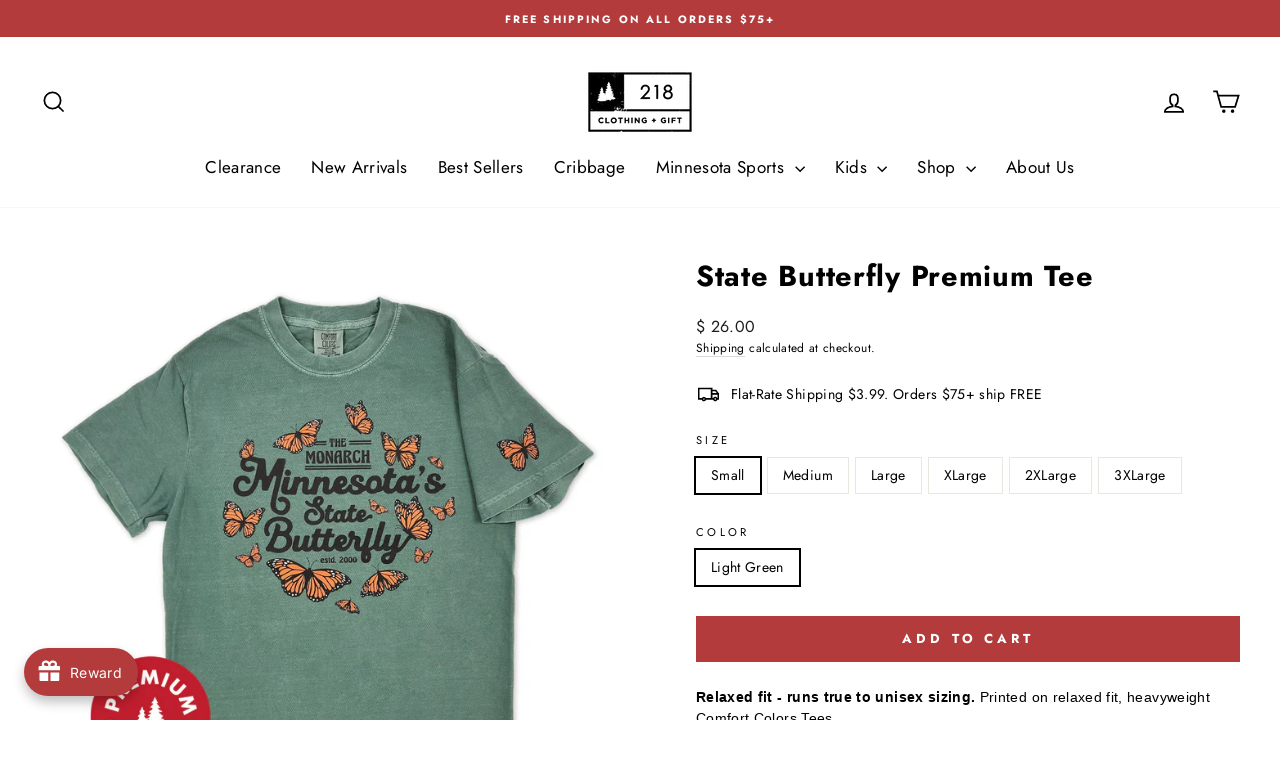

--- FILE ---
content_type: text/html; charset=utf-8
request_url: https://www.218gift.com/collections/matching-family-apparel/products/state-butterfly-premium-tee?variant=45332246724845
body_size: 55808
content:
<!doctype html>
<html class="no-js" lang="en" dir="ltr">
<head>
  <meta charset="utf-8">
  <meta http-equiv="X-UA-Compatible" content="IE=edge,chrome=1">
  <meta name="viewport" content="width=device-width,initial-scale=1">
  <meta name="theme-color" content="#b33b3b">
  <link rel="canonical" href="https://www.218gift.com/products/state-butterfly-premium-tee">
  <link rel="preconnect" href="https://cdn.shopify.com" crossorigin>
  <link rel="preconnect" href="https://fonts.shopifycdn.com" crossorigin>
  <link rel="dns-prefetch" href="https://productreviews.shopifycdn.com">
  <link rel="dns-prefetch" href="https://ajax.googleapis.com">
  <link rel="dns-prefetch" href="https://maps.googleapis.com">
  <link rel="dns-prefetch" href="https://maps.gstatic.com"><link rel="shortcut icon" href="//www.218gift.com/cdn/shop/files/MN_favacon_32x32.png?v=1672944651" type="image/png" /><title>State Butterfly Premium Tee
&ndash; 218 Clothing + Gift
</title>
<meta name="description" content="Relaxed fit - runs true to unisex sizing. Printed on relaxed fit, heavyweight Comfort Colors Tees. Heavy-weight relaxed fit tee in color light green. State Butterfly design on the front. Known for their soft, vintage feel, Comfort Colors make the perfect tee for any season! These heavyweight 100% cotton tees are pigmen"><meta property="og:site_name" content="218 Clothing + Gift">
  <meta property="og:url" content="https://www.218gift.com/products/state-butterfly-premium-tee">
  <meta property="og:title" content="State Butterfly Premium Tee">
  <meta property="og:type" content="product">
  <meta property="og:description" content="Relaxed fit - runs true to unisex sizing. Printed on relaxed fit, heavyweight Comfort Colors Tees. Heavy-weight relaxed fit tee in color light green. State Butterfly design on the front. Known for their soft, vintage feel, Comfort Colors make the perfect tee for any season! These heavyweight 100% cotton tees are pigmen"><meta property="og:image" content="http://www.218gift.com/cdn/shop/files/StateButterflyPremiumTee-Green_1.jpg?v=1713548953">
    <meta property="og:image:secure_url" content="https://www.218gift.com/cdn/shop/files/StateButterflyPremiumTee-Green_1.jpg?v=1713548953">
    <meta property="og:image:width" content="1500">
    <meta property="og:image:height" content="1500"><meta name="twitter:site" content="@">
  <meta name="twitter:card" content="summary_large_image">
  <meta name="twitter:title" content="State Butterfly Premium Tee">
  <meta name="twitter:description" content="Relaxed fit - runs true to unisex sizing. Printed on relaxed fit, heavyweight Comfort Colors Tees. Heavy-weight relaxed fit tee in color light green. State Butterfly design on the front. Known for their soft, vintage feel, Comfort Colors make the perfect tee for any season! These heavyweight 100% cotton tees are pigmen">
<style data-shopify>@font-face {
  font-family: Jost;
  font-weight: 700;
  font-style: normal;
  font-display: swap;
  src: url("//www.218gift.com/cdn/fonts/jost/jost_n7.921dc18c13fa0b0c94c5e2517ffe06139c3615a3.woff2") format("woff2"),
       url("//www.218gift.com/cdn/fonts/jost/jost_n7.cbfc16c98c1e195f46c536e775e4e959c5f2f22b.woff") format("woff");
}

  @font-face {
  font-family: Jost;
  font-weight: 400;
  font-style: normal;
  font-display: swap;
  src: url("//www.218gift.com/cdn/fonts/jost/jost_n4.d47a1b6347ce4a4c9f437608011273009d91f2b7.woff2") format("woff2"),
       url("//www.218gift.com/cdn/fonts/jost/jost_n4.791c46290e672b3f85c3d1c651ef2efa3819eadd.woff") format("woff");
}


  @font-face {
  font-family: Jost;
  font-weight: 600;
  font-style: normal;
  font-display: swap;
  src: url("//www.218gift.com/cdn/fonts/jost/jost_n6.ec1178db7a7515114a2d84e3dd680832b7af8b99.woff2") format("woff2"),
       url("//www.218gift.com/cdn/fonts/jost/jost_n6.b1178bb6bdd3979fef38e103a3816f6980aeaff9.woff") format("woff");
}

  @font-face {
  font-family: Jost;
  font-weight: 400;
  font-style: italic;
  font-display: swap;
  src: url("//www.218gift.com/cdn/fonts/jost/jost_i4.b690098389649750ada222b9763d55796c5283a5.woff2") format("woff2"),
       url("//www.218gift.com/cdn/fonts/jost/jost_i4.fd766415a47e50b9e391ae7ec04e2ae25e7e28b0.woff") format("woff");
}

  @font-face {
  font-family: Jost;
  font-weight: 600;
  font-style: italic;
  font-display: swap;
  src: url("//www.218gift.com/cdn/fonts/jost/jost_i6.9af7e5f39e3a108c08f24047a4276332d9d7b85e.woff2") format("woff2"),
       url("//www.218gift.com/cdn/fonts/jost/jost_i6.2bf310262638f998ed206777ce0b9a3b98b6fe92.woff") format("woff");
}

</style><link href="//www.218gift.com/cdn/shop/t/44/assets/theme.css?v=152025372057994578961736877236" rel="stylesheet" type="text/css" media="all" />
<style data-shopify>:root {
    --typeHeaderPrimary: Jost;
    --typeHeaderFallback: sans-serif;
    --typeHeaderSize: 34px;
    --typeHeaderWeight: 700;
    --typeHeaderLineHeight: 1;
    --typeHeaderSpacing: 0.025em;

    --typeBasePrimary:Jost;
    --typeBaseFallback:sans-serif;
    --typeBaseSize: 14px;
    --typeBaseWeight: 400;
    --typeBaseSpacing: 0.025em;
    --typeBaseLineHeight: 1.5;
    --typeBaselineHeightMinus01: 1.4;

    --typeCollectionTitle: 23px;

    --iconWeight: 4px;
    --iconLinecaps: miter;

    
        --buttonRadius: 0;
    

    --colorGridOverlayOpacity: 0.2;
    }

    .placeholder-content {
    background-image: linear-gradient(100deg, #ffffff 40%, #f7f7f7 63%, #ffffff 79%);
    }</style><script>
    document.documentElement.className = document.documentElement.className.replace('no-js', 'js');

    window.theme = window.theme || {};
    theme.routes = {
      home: "/",
      cart: "/cart.js",
      cartPage: "/cart",
      cartAdd: "/cart/add.js",
      cartChange: "/cart/change.js",
      search: "/search",
      predictiveSearch: "/search/suggest"
    };
    theme.strings = {
      soldOut: "Sold Out",
      unavailable: "Unavailable",
      inStockLabel: "In stock, ready to ship",
      oneStockLabel: "Low stock - [count] item left",
      otherStockLabel: "Low stock - [count] items left",
      willNotShipUntil: "Ready to ship [date]",
      willBeInStockAfter: "Back in stock [date]",
      waitingForStock: "Backordered, shipping soon",
      savePrice: "Save [saved_amount]",
      cartEmpty: "Your cart is currently empty.",
      cartTermsConfirmation: "You must agree with the terms and conditions of sales to check out",
      searchCollections: "Collections",
      searchPages: "Pages",
      searchArticles: "Articles",
      productFrom: "from ",
      maxQuantity: "You can only have [quantity] of [title] in your cart."
    };
    theme.settings = {
      cartType: "page",
      isCustomerTemplate: false,
      moneyFormat: "$ {{amount}}",
      saveType: "percent",
      productImageSize: "square",
      productImageCover: false,
      predictiveSearch: true,
      predictiveSearchType: null,
      predictiveSearchVendor: false,
      predictiveSearchPrice: false,
      quickView: true,
      themeName: 'Impulse',
      themeVersion: "7.5.0"
    };
  </script>

  <script>window.performance && window.performance.mark && window.performance.mark('shopify.content_for_header.start');</script><meta name="google-site-verification" content="Rc_8TjYx6jadplUYXp7fBJ0BAVLi-a0OTzdTUZW9dTs">
<meta id="shopify-digital-wallet" name="shopify-digital-wallet" content="/7415443/digital_wallets/dialog">
<meta name="shopify-checkout-api-token" content="347db7237da5e17ac3034184d697426e">
<meta id="in-context-paypal-metadata" data-shop-id="7415443" data-venmo-supported="false" data-environment="production" data-locale="en_US" data-paypal-v4="true" data-currency="USD">
<link rel="alternate" type="application/json+oembed" href="https://www.218gift.com/products/state-butterfly-premium-tee.oembed">
<script async="async" src="/checkouts/internal/preloads.js?locale=en-US"></script>
<link rel="preconnect" href="https://shop.app" crossorigin="anonymous">
<script async="async" src="https://shop.app/checkouts/internal/preloads.js?locale=en-US&shop_id=7415443" crossorigin="anonymous"></script>
<script id="apple-pay-shop-capabilities" type="application/json">{"shopId":7415443,"countryCode":"US","currencyCode":"USD","merchantCapabilities":["supports3DS"],"merchantId":"gid:\/\/shopify\/Shop\/7415443","merchantName":"218 Clothing + Gift","requiredBillingContactFields":["postalAddress","email","phone"],"requiredShippingContactFields":["postalAddress","email","phone"],"shippingType":"shipping","supportedNetworks":["visa","masterCard","amex","discover","elo","jcb"],"total":{"type":"pending","label":"218 Clothing + Gift","amount":"1.00"},"shopifyPaymentsEnabled":true,"supportsSubscriptions":true}</script>
<script id="shopify-features" type="application/json">{"accessToken":"347db7237da5e17ac3034184d697426e","betas":["rich-media-storefront-analytics"],"domain":"www.218gift.com","predictiveSearch":true,"shopId":7415443,"locale":"en"}</script>
<script>var Shopify = Shopify || {};
Shopify.shop = "downpour.myshopify.com";
Shopify.locale = "en";
Shopify.currency = {"active":"USD","rate":"1.0"};
Shopify.country = "US";
Shopify.theme = {"name":"Updated Impulse theme","id":142573961453,"schema_name":"Impulse","schema_version":"7.5.0","theme_store_id":857,"role":"main"};
Shopify.theme.handle = "null";
Shopify.theme.style = {"id":null,"handle":null};
Shopify.cdnHost = "www.218gift.com/cdn";
Shopify.routes = Shopify.routes || {};
Shopify.routes.root = "/";</script>
<script type="module">!function(o){(o.Shopify=o.Shopify||{}).modules=!0}(window);</script>
<script>!function(o){function n(){var o=[];function n(){o.push(Array.prototype.slice.apply(arguments))}return n.q=o,n}var t=o.Shopify=o.Shopify||{};t.loadFeatures=n(),t.autoloadFeatures=n()}(window);</script>
<script>
  window.ShopifyPay = window.ShopifyPay || {};
  window.ShopifyPay.apiHost = "shop.app\/pay";
  window.ShopifyPay.redirectState = null;
</script>
<script id="shop-js-analytics" type="application/json">{"pageType":"product"}</script>
<script defer="defer" async type="module" src="//www.218gift.com/cdn/shopifycloud/shop-js/modules/v2/client.init-shop-cart-sync_C5BV16lS.en.esm.js"></script>
<script defer="defer" async type="module" src="//www.218gift.com/cdn/shopifycloud/shop-js/modules/v2/chunk.common_CygWptCX.esm.js"></script>
<script type="module">
  await import("//www.218gift.com/cdn/shopifycloud/shop-js/modules/v2/client.init-shop-cart-sync_C5BV16lS.en.esm.js");
await import("//www.218gift.com/cdn/shopifycloud/shop-js/modules/v2/chunk.common_CygWptCX.esm.js");

  window.Shopify.SignInWithShop?.initShopCartSync?.({"fedCMEnabled":true,"windoidEnabled":true});

</script>
<script>
  window.Shopify = window.Shopify || {};
  if (!window.Shopify.featureAssets) window.Shopify.featureAssets = {};
  window.Shopify.featureAssets['shop-js'] = {"shop-cart-sync":["modules/v2/client.shop-cart-sync_ZFArdW7E.en.esm.js","modules/v2/chunk.common_CygWptCX.esm.js"],"init-fed-cm":["modules/v2/client.init-fed-cm_CmiC4vf6.en.esm.js","modules/v2/chunk.common_CygWptCX.esm.js"],"shop-button":["modules/v2/client.shop-button_tlx5R9nI.en.esm.js","modules/v2/chunk.common_CygWptCX.esm.js"],"shop-cash-offers":["modules/v2/client.shop-cash-offers_DOA2yAJr.en.esm.js","modules/v2/chunk.common_CygWptCX.esm.js","modules/v2/chunk.modal_D71HUcav.esm.js"],"init-windoid":["modules/v2/client.init-windoid_sURxWdc1.en.esm.js","modules/v2/chunk.common_CygWptCX.esm.js"],"shop-toast-manager":["modules/v2/client.shop-toast-manager_ClPi3nE9.en.esm.js","modules/v2/chunk.common_CygWptCX.esm.js"],"init-shop-email-lookup-coordinator":["modules/v2/client.init-shop-email-lookup-coordinator_B8hsDcYM.en.esm.js","modules/v2/chunk.common_CygWptCX.esm.js"],"init-shop-cart-sync":["modules/v2/client.init-shop-cart-sync_C5BV16lS.en.esm.js","modules/v2/chunk.common_CygWptCX.esm.js"],"avatar":["modules/v2/client.avatar_BTnouDA3.en.esm.js"],"pay-button":["modules/v2/client.pay-button_FdsNuTd3.en.esm.js","modules/v2/chunk.common_CygWptCX.esm.js"],"init-customer-accounts":["modules/v2/client.init-customer-accounts_DxDtT_ad.en.esm.js","modules/v2/client.shop-login-button_C5VAVYt1.en.esm.js","modules/v2/chunk.common_CygWptCX.esm.js","modules/v2/chunk.modal_D71HUcav.esm.js"],"init-shop-for-new-customer-accounts":["modules/v2/client.init-shop-for-new-customer-accounts_ChsxoAhi.en.esm.js","modules/v2/client.shop-login-button_C5VAVYt1.en.esm.js","modules/v2/chunk.common_CygWptCX.esm.js","modules/v2/chunk.modal_D71HUcav.esm.js"],"shop-login-button":["modules/v2/client.shop-login-button_C5VAVYt1.en.esm.js","modules/v2/chunk.common_CygWptCX.esm.js","modules/v2/chunk.modal_D71HUcav.esm.js"],"init-customer-accounts-sign-up":["modules/v2/client.init-customer-accounts-sign-up_CPSyQ0Tj.en.esm.js","modules/v2/client.shop-login-button_C5VAVYt1.en.esm.js","modules/v2/chunk.common_CygWptCX.esm.js","modules/v2/chunk.modal_D71HUcav.esm.js"],"shop-follow-button":["modules/v2/client.shop-follow-button_Cva4Ekp9.en.esm.js","modules/v2/chunk.common_CygWptCX.esm.js","modules/v2/chunk.modal_D71HUcav.esm.js"],"checkout-modal":["modules/v2/client.checkout-modal_BPM8l0SH.en.esm.js","modules/v2/chunk.common_CygWptCX.esm.js","modules/v2/chunk.modal_D71HUcav.esm.js"],"lead-capture":["modules/v2/client.lead-capture_Bi8yE_yS.en.esm.js","modules/v2/chunk.common_CygWptCX.esm.js","modules/v2/chunk.modal_D71HUcav.esm.js"],"shop-login":["modules/v2/client.shop-login_D6lNrXab.en.esm.js","modules/v2/chunk.common_CygWptCX.esm.js","modules/v2/chunk.modal_D71HUcav.esm.js"],"payment-terms":["modules/v2/client.payment-terms_CZxnsJam.en.esm.js","modules/v2/chunk.common_CygWptCX.esm.js","modules/v2/chunk.modal_D71HUcav.esm.js"]};
</script>
<script>(function() {
  var isLoaded = false;
  function asyncLoad() {
    if (isLoaded) return;
    isLoaded = true;
    var urls = ["https:\/\/chimpstatic.com\/mcjs-connected\/js\/users\/ba6564fe4e7afbe5d91d76f10\/4d40af7ca332195a7e006790e.js?shop=downpour.myshopify.com","https:\/\/storage.nfcube.com\/instafeed-54a4da2a50c694638a801f1c679105d4.js?shop=downpour.myshopify.com"];
    for (var i = 0; i < urls.length; i++) {
      var s = document.createElement('script');
      s.type = 'text/javascript';
      s.async = true;
      s.src = urls[i];
      var x = document.getElementsByTagName('script')[0];
      x.parentNode.insertBefore(s, x);
    }
  };
  if(window.attachEvent) {
    window.attachEvent('onload', asyncLoad);
  } else {
    window.addEventListener('load', asyncLoad, false);
  }
})();</script>
<script id="__st">var __st={"a":7415443,"offset":-21600,"reqid":"e6a4b781-d043-4896-adee-0bc9be13592b-1768702262","pageurl":"www.218gift.com\/collections\/matching-family-apparel\/products\/state-butterfly-premium-tee?variant=45332246724845","u":"2cc11a6c747b","p":"product","rtyp":"product","rid":8446169809133};</script>
<script>window.ShopifyPaypalV4VisibilityTracking = true;</script>
<script id="captcha-bootstrap">!function(){'use strict';const t='contact',e='account',n='new_comment',o=[[t,t],['blogs',n],['comments',n],[t,'customer']],c=[[e,'customer_login'],[e,'guest_login'],[e,'recover_customer_password'],[e,'create_customer']],r=t=>t.map((([t,e])=>`form[action*='/${t}']:not([data-nocaptcha='true']) input[name='form_type'][value='${e}']`)).join(','),a=t=>()=>t?[...document.querySelectorAll(t)].map((t=>t.form)):[];function s(){const t=[...o],e=r(t);return a(e)}const i='password',u='form_key',d=['recaptcha-v3-token','g-recaptcha-response','h-captcha-response',i],f=()=>{try{return window.sessionStorage}catch{return}},m='__shopify_v',_=t=>t.elements[u];function p(t,e,n=!1){try{const o=window.sessionStorage,c=JSON.parse(o.getItem(e)),{data:r}=function(t){const{data:e,action:n}=t;return t[m]||n?{data:e,action:n}:{data:t,action:n}}(c);for(const[e,n]of Object.entries(r))t.elements[e]&&(t.elements[e].value=n);n&&o.removeItem(e)}catch(o){console.error('form repopulation failed',{error:o})}}const l='form_type',E='cptcha';function T(t){t.dataset[E]=!0}const w=window,h=w.document,L='Shopify',v='ce_forms',y='captcha';let A=!1;((t,e)=>{const n=(g='f06e6c50-85a8-45c8-87d0-21a2b65856fe',I='https://cdn.shopify.com/shopifycloud/storefront-forms-hcaptcha/ce_storefront_forms_captcha_hcaptcha.v1.5.2.iife.js',D={infoText:'Protected by hCaptcha',privacyText:'Privacy',termsText:'Terms'},(t,e,n)=>{const o=w[L][v],c=o.bindForm;if(c)return c(t,g,e,D).then(n);var r;o.q.push([[t,g,e,D],n]),r=I,A||(h.body.append(Object.assign(h.createElement('script'),{id:'captcha-provider',async:!0,src:r})),A=!0)});var g,I,D;w[L]=w[L]||{},w[L][v]=w[L][v]||{},w[L][v].q=[],w[L][y]=w[L][y]||{},w[L][y].protect=function(t,e){n(t,void 0,e),T(t)},Object.freeze(w[L][y]),function(t,e,n,w,h,L){const[v,y,A,g]=function(t,e,n){const i=e?o:[],u=t?c:[],d=[...i,...u],f=r(d),m=r(i),_=r(d.filter((([t,e])=>n.includes(e))));return[a(f),a(m),a(_),s()]}(w,h,L),I=t=>{const e=t.target;return e instanceof HTMLFormElement?e:e&&e.form},D=t=>v().includes(t);t.addEventListener('submit',(t=>{const e=I(t);if(!e)return;const n=D(e)&&!e.dataset.hcaptchaBound&&!e.dataset.recaptchaBound,o=_(e),c=g().includes(e)&&(!o||!o.value);(n||c)&&t.preventDefault(),c&&!n&&(function(t){try{if(!f())return;!function(t){const e=f();if(!e)return;const n=_(t);if(!n)return;const o=n.value;o&&e.removeItem(o)}(t);const e=Array.from(Array(32),(()=>Math.random().toString(36)[2])).join('');!function(t,e){_(t)||t.append(Object.assign(document.createElement('input'),{type:'hidden',name:u})),t.elements[u].value=e}(t,e),function(t,e){const n=f();if(!n)return;const o=[...t.querySelectorAll(`input[type='${i}']`)].map((({name:t})=>t)),c=[...d,...o],r={};for(const[a,s]of new FormData(t).entries())c.includes(a)||(r[a]=s);n.setItem(e,JSON.stringify({[m]:1,action:t.action,data:r}))}(t,e)}catch(e){console.error('failed to persist form',e)}}(e),e.submit())}));const S=(t,e)=>{t&&!t.dataset[E]&&(n(t,e.some((e=>e===t))),T(t))};for(const o of['focusin','change'])t.addEventListener(o,(t=>{const e=I(t);D(e)&&S(e,y())}));const B=e.get('form_key'),M=e.get(l),P=B&&M;t.addEventListener('DOMContentLoaded',(()=>{const t=y();if(P)for(const e of t)e.elements[l].value===M&&p(e,B);[...new Set([...A(),...v().filter((t=>'true'===t.dataset.shopifyCaptcha))])].forEach((e=>S(e,t)))}))}(h,new URLSearchParams(w.location.search),n,t,e,['guest_login'])})(!0,!0)}();</script>
<script integrity="sha256-4kQ18oKyAcykRKYeNunJcIwy7WH5gtpwJnB7kiuLZ1E=" data-source-attribution="shopify.loadfeatures" defer="defer" src="//www.218gift.com/cdn/shopifycloud/storefront/assets/storefront/load_feature-a0a9edcb.js" crossorigin="anonymous"></script>
<script crossorigin="anonymous" defer="defer" src="//www.218gift.com/cdn/shopifycloud/storefront/assets/shopify_pay/storefront-65b4c6d7.js?v=20250812"></script>
<script data-source-attribution="shopify.dynamic_checkout.dynamic.init">var Shopify=Shopify||{};Shopify.PaymentButton=Shopify.PaymentButton||{isStorefrontPortableWallets:!0,init:function(){window.Shopify.PaymentButton.init=function(){};var t=document.createElement("script");t.src="https://www.218gift.com/cdn/shopifycloud/portable-wallets/latest/portable-wallets.en.js",t.type="module",document.head.appendChild(t)}};
</script>
<script data-source-attribution="shopify.dynamic_checkout.buyer_consent">
  function portableWalletsHideBuyerConsent(e){var t=document.getElementById("shopify-buyer-consent"),n=document.getElementById("shopify-subscription-policy-button");t&&n&&(t.classList.add("hidden"),t.setAttribute("aria-hidden","true"),n.removeEventListener("click",e))}function portableWalletsShowBuyerConsent(e){var t=document.getElementById("shopify-buyer-consent"),n=document.getElementById("shopify-subscription-policy-button");t&&n&&(t.classList.remove("hidden"),t.removeAttribute("aria-hidden"),n.addEventListener("click",e))}window.Shopify?.PaymentButton&&(window.Shopify.PaymentButton.hideBuyerConsent=portableWalletsHideBuyerConsent,window.Shopify.PaymentButton.showBuyerConsent=portableWalletsShowBuyerConsent);
</script>
<script data-source-attribution="shopify.dynamic_checkout.cart.bootstrap">document.addEventListener("DOMContentLoaded",(function(){function t(){return document.querySelector("shopify-accelerated-checkout-cart, shopify-accelerated-checkout")}if(t())Shopify.PaymentButton.init();else{new MutationObserver((function(e,n){t()&&(Shopify.PaymentButton.init(),n.disconnect())})).observe(document.body,{childList:!0,subtree:!0})}}));
</script>
<link id="shopify-accelerated-checkout-styles" rel="stylesheet" media="screen" href="https://www.218gift.com/cdn/shopifycloud/portable-wallets/latest/accelerated-checkout-backwards-compat.css" crossorigin="anonymous">
<style id="shopify-accelerated-checkout-cart">
        #shopify-buyer-consent {
  margin-top: 1em;
  display: inline-block;
  width: 100%;
}

#shopify-buyer-consent.hidden {
  display: none;
}

#shopify-subscription-policy-button {
  background: none;
  border: none;
  padding: 0;
  text-decoration: underline;
  font-size: inherit;
  cursor: pointer;
}

#shopify-subscription-policy-button::before {
  box-shadow: none;
}

      </style>

<script>window.performance && window.performance.mark && window.performance.mark('shopify.content_for_header.end');</script>

  <script src="//www.218gift.com/cdn/shop/t/44/assets/vendor-scripts-v11.js" defer="defer"></script><script src="//www.218gift.com/cdn/shop/t/44/assets/theme.js?v=136904160527539270741718915035" defer="defer"></script>
<script src="https://cdn.shopify.com/extensions/019ab370-3427-7dfe-9e9e-e24647f8564c/cartbite-75/assets/cartbite-embed.js" type="text/javascript" defer="defer"></script>
<script src="https://cdn.shopify.com/extensions/019bc061-933a-7f8d-b392-badd11dda39d/avada-joy-425/assets/avada-joy.js" type="text/javascript" defer="defer"></script>
<link href="https://monorail-edge.shopifysvc.com" rel="dns-prefetch">
<script>(function(){if ("sendBeacon" in navigator && "performance" in window) {try {var session_token_from_headers = performance.getEntriesByType('navigation')[0].serverTiming.find(x => x.name == '_s').description;} catch {var session_token_from_headers = undefined;}var session_cookie_matches = document.cookie.match(/_shopify_s=([^;]*)/);var session_token_from_cookie = session_cookie_matches && session_cookie_matches.length === 2 ? session_cookie_matches[1] : "";var session_token = session_token_from_headers || session_token_from_cookie || "";function handle_abandonment_event(e) {var entries = performance.getEntries().filter(function(entry) {return /monorail-edge.shopifysvc.com/.test(entry.name);});if (!window.abandonment_tracked && entries.length === 0) {window.abandonment_tracked = true;var currentMs = Date.now();var navigation_start = performance.timing.navigationStart;var payload = {shop_id: 7415443,url: window.location.href,navigation_start,duration: currentMs - navigation_start,session_token,page_type: "product"};window.navigator.sendBeacon("https://monorail-edge.shopifysvc.com/v1/produce", JSON.stringify({schema_id: "online_store_buyer_site_abandonment/1.1",payload: payload,metadata: {event_created_at_ms: currentMs,event_sent_at_ms: currentMs}}));}}window.addEventListener('pagehide', handle_abandonment_event);}}());</script>
<script id="web-pixels-manager-setup">(function e(e,d,r,n,o){if(void 0===o&&(o={}),!Boolean(null===(a=null===(i=window.Shopify)||void 0===i?void 0:i.analytics)||void 0===a?void 0:a.replayQueue)){var i,a;window.Shopify=window.Shopify||{};var t=window.Shopify;t.analytics=t.analytics||{};var s=t.analytics;s.replayQueue=[],s.publish=function(e,d,r){return s.replayQueue.push([e,d,r]),!0};try{self.performance.mark("wpm:start")}catch(e){}var l=function(){var e={modern:/Edge?\/(1{2}[4-9]|1[2-9]\d|[2-9]\d{2}|\d{4,})\.\d+(\.\d+|)|Firefox\/(1{2}[4-9]|1[2-9]\d|[2-9]\d{2}|\d{4,})\.\d+(\.\d+|)|Chrom(ium|e)\/(9{2}|\d{3,})\.\d+(\.\d+|)|(Maci|X1{2}).+ Version\/(15\.\d+|(1[6-9]|[2-9]\d|\d{3,})\.\d+)([,.]\d+|)( \(\w+\)|)( Mobile\/\w+|) Safari\/|Chrome.+OPR\/(9{2}|\d{3,})\.\d+\.\d+|(CPU[ +]OS|iPhone[ +]OS|CPU[ +]iPhone|CPU IPhone OS|CPU iPad OS)[ +]+(15[._]\d+|(1[6-9]|[2-9]\d|\d{3,})[._]\d+)([._]\d+|)|Android:?[ /-](13[3-9]|1[4-9]\d|[2-9]\d{2}|\d{4,})(\.\d+|)(\.\d+|)|Android.+Firefox\/(13[5-9]|1[4-9]\d|[2-9]\d{2}|\d{4,})\.\d+(\.\d+|)|Android.+Chrom(ium|e)\/(13[3-9]|1[4-9]\d|[2-9]\d{2}|\d{4,})\.\d+(\.\d+|)|SamsungBrowser\/([2-9]\d|\d{3,})\.\d+/,legacy:/Edge?\/(1[6-9]|[2-9]\d|\d{3,})\.\d+(\.\d+|)|Firefox\/(5[4-9]|[6-9]\d|\d{3,})\.\d+(\.\d+|)|Chrom(ium|e)\/(5[1-9]|[6-9]\d|\d{3,})\.\d+(\.\d+|)([\d.]+$|.*Safari\/(?![\d.]+ Edge\/[\d.]+$))|(Maci|X1{2}).+ Version\/(10\.\d+|(1[1-9]|[2-9]\d|\d{3,})\.\d+)([,.]\d+|)( \(\w+\)|)( Mobile\/\w+|) Safari\/|Chrome.+OPR\/(3[89]|[4-9]\d|\d{3,})\.\d+\.\d+|(CPU[ +]OS|iPhone[ +]OS|CPU[ +]iPhone|CPU IPhone OS|CPU iPad OS)[ +]+(10[._]\d+|(1[1-9]|[2-9]\d|\d{3,})[._]\d+)([._]\d+|)|Android:?[ /-](13[3-9]|1[4-9]\d|[2-9]\d{2}|\d{4,})(\.\d+|)(\.\d+|)|Mobile Safari.+OPR\/([89]\d|\d{3,})\.\d+\.\d+|Android.+Firefox\/(13[5-9]|1[4-9]\d|[2-9]\d{2}|\d{4,})\.\d+(\.\d+|)|Android.+Chrom(ium|e)\/(13[3-9]|1[4-9]\d|[2-9]\d{2}|\d{4,})\.\d+(\.\d+|)|Android.+(UC? ?Browser|UCWEB|U3)[ /]?(15\.([5-9]|\d{2,})|(1[6-9]|[2-9]\d|\d{3,})\.\d+)\.\d+|SamsungBrowser\/(5\.\d+|([6-9]|\d{2,})\.\d+)|Android.+MQ{2}Browser\/(14(\.(9|\d{2,})|)|(1[5-9]|[2-9]\d|\d{3,})(\.\d+|))(\.\d+|)|K[Aa][Ii]OS\/(3\.\d+|([4-9]|\d{2,})\.\d+)(\.\d+|)/},d=e.modern,r=e.legacy,n=navigator.userAgent;return n.match(d)?"modern":n.match(r)?"legacy":"unknown"}(),u="modern"===l?"modern":"legacy",c=(null!=n?n:{modern:"",legacy:""})[u],f=function(e){return[e.baseUrl,"/wpm","/b",e.hashVersion,"modern"===e.buildTarget?"m":"l",".js"].join("")}({baseUrl:d,hashVersion:r,buildTarget:u}),m=function(e){var d=e.version,r=e.bundleTarget,n=e.surface,o=e.pageUrl,i=e.monorailEndpoint;return{emit:function(e){var a=e.status,t=e.errorMsg,s=(new Date).getTime(),l=JSON.stringify({metadata:{event_sent_at_ms:s},events:[{schema_id:"web_pixels_manager_load/3.1",payload:{version:d,bundle_target:r,page_url:o,status:a,surface:n,error_msg:t},metadata:{event_created_at_ms:s}}]});if(!i)return console&&console.warn&&console.warn("[Web Pixels Manager] No Monorail endpoint provided, skipping logging."),!1;try{return self.navigator.sendBeacon.bind(self.navigator)(i,l)}catch(e){}var u=new XMLHttpRequest;try{return u.open("POST",i,!0),u.setRequestHeader("Content-Type","text/plain"),u.send(l),!0}catch(e){return console&&console.warn&&console.warn("[Web Pixels Manager] Got an unhandled error while logging to Monorail."),!1}}}}({version:r,bundleTarget:l,surface:e.surface,pageUrl:self.location.href,monorailEndpoint:e.monorailEndpoint});try{o.browserTarget=l,function(e){var d=e.src,r=e.async,n=void 0===r||r,o=e.onload,i=e.onerror,a=e.sri,t=e.scriptDataAttributes,s=void 0===t?{}:t,l=document.createElement("script"),u=document.querySelector("head"),c=document.querySelector("body");if(l.async=n,l.src=d,a&&(l.integrity=a,l.crossOrigin="anonymous"),s)for(var f in s)if(Object.prototype.hasOwnProperty.call(s,f))try{l.dataset[f]=s[f]}catch(e){}if(o&&l.addEventListener("load",o),i&&l.addEventListener("error",i),u)u.appendChild(l);else{if(!c)throw new Error("Did not find a head or body element to append the script");c.appendChild(l)}}({src:f,async:!0,onload:function(){if(!function(){var e,d;return Boolean(null===(d=null===(e=window.Shopify)||void 0===e?void 0:e.analytics)||void 0===d?void 0:d.initialized)}()){var d=window.webPixelsManager.init(e)||void 0;if(d){var r=window.Shopify.analytics;r.replayQueue.forEach((function(e){var r=e[0],n=e[1],o=e[2];d.publishCustomEvent(r,n,o)})),r.replayQueue=[],r.publish=d.publishCustomEvent,r.visitor=d.visitor,r.initialized=!0}}},onerror:function(){return m.emit({status:"failed",errorMsg:"".concat(f," has failed to load")})},sri:function(e){var d=/^sha384-[A-Za-z0-9+/=]+$/;return"string"==typeof e&&d.test(e)}(c)?c:"",scriptDataAttributes:o}),m.emit({status:"loading"})}catch(e){m.emit({status:"failed",errorMsg:(null==e?void 0:e.message)||"Unknown error"})}}})({shopId: 7415443,storefrontBaseUrl: "https://www.218gift.com",extensionsBaseUrl: "https://extensions.shopifycdn.com/cdn/shopifycloud/web-pixels-manager",monorailEndpoint: "https://monorail-edge.shopifysvc.com/unstable/produce_batch",surface: "storefront-renderer",enabledBetaFlags: ["2dca8a86"],webPixelsConfigList: [{"id":"681181421","configuration":"{\"accountID\":\"7415443\"}","eventPayloadVersion":"v1","runtimeContext":"STRICT","scriptVersion":"3c72ff377e9d92ad2f15992c3c493e7f","type":"APP","apiClientId":5263155,"privacyPurposes":[],"dataSharingAdjustments":{"protectedCustomerApprovalScopes":["read_customer_address","read_customer_email","read_customer_name","read_customer_personal_data","read_customer_phone"]}},{"id":"452624621","configuration":"{\"config\":\"{\\\"pixel_id\\\":\\\"G-6YRVWRWLHZ\\\",\\\"target_country\\\":\\\"US\\\",\\\"gtag_events\\\":[{\\\"type\\\":\\\"search\\\",\\\"action_label\\\":[\\\"G-6YRVWRWLHZ\\\",\\\"AW-858646163\\\/mrFcCMn35IoBEJPNt5kD\\\"]},{\\\"type\\\":\\\"begin_checkout\\\",\\\"action_label\\\":[\\\"G-6YRVWRWLHZ\\\",\\\"AW-858646163\\\/vaGtCMb35IoBEJPNt5kD\\\"]},{\\\"type\\\":\\\"view_item\\\",\\\"action_label\\\":[\\\"G-6YRVWRWLHZ\\\",\\\"AW-858646163\\\/09O1CMD35IoBEJPNt5kD\\\",\\\"MC-R8CN3XZ8KG\\\"]},{\\\"type\\\":\\\"purchase\\\",\\\"action_label\\\":[\\\"G-6YRVWRWLHZ\\\",\\\"AW-858646163\\\/izVjCL335IoBEJPNt5kD\\\",\\\"MC-R8CN3XZ8KG\\\"]},{\\\"type\\\":\\\"page_view\\\",\\\"action_label\\\":[\\\"G-6YRVWRWLHZ\\\",\\\"AW-858646163\\\/6lo3CLr35IoBEJPNt5kD\\\",\\\"MC-R8CN3XZ8KG\\\"]},{\\\"type\\\":\\\"add_payment_info\\\",\\\"action_label\\\":[\\\"G-6YRVWRWLHZ\\\",\\\"AW-858646163\\\/4WI1CMz35IoBEJPNt5kD\\\"]},{\\\"type\\\":\\\"add_to_cart\\\",\\\"action_label\\\":[\\\"G-6YRVWRWLHZ\\\",\\\"AW-858646163\\\/kFvZCMP35IoBEJPNt5kD\\\"]}],\\\"enable_monitoring_mode\\\":false}\"}","eventPayloadVersion":"v1","runtimeContext":"OPEN","scriptVersion":"b2a88bafab3e21179ed38636efcd8a93","type":"APP","apiClientId":1780363,"privacyPurposes":[],"dataSharingAdjustments":{"protectedCustomerApprovalScopes":["read_customer_address","read_customer_email","read_customer_name","read_customer_personal_data","read_customer_phone"]}},{"id":"435978477","configuration":"{\"pixelCode\":\"CIAC1NJC77UCAO5M9SDG\"}","eventPayloadVersion":"v1","runtimeContext":"STRICT","scriptVersion":"22e92c2ad45662f435e4801458fb78cc","type":"APP","apiClientId":4383523,"privacyPurposes":["ANALYTICS","MARKETING","SALE_OF_DATA"],"dataSharingAdjustments":{"protectedCustomerApprovalScopes":["read_customer_address","read_customer_email","read_customer_name","read_customer_personal_data","read_customer_phone"]}},{"id":"137298157","configuration":"{\"pixel_id\":\"241936389491018\",\"pixel_type\":\"facebook_pixel\",\"metaapp_system_user_token\":\"-\"}","eventPayloadVersion":"v1","runtimeContext":"OPEN","scriptVersion":"ca16bc87fe92b6042fbaa3acc2fbdaa6","type":"APP","apiClientId":2329312,"privacyPurposes":["ANALYTICS","MARKETING","SALE_OF_DATA"],"dataSharingAdjustments":{"protectedCustomerApprovalScopes":["read_customer_address","read_customer_email","read_customer_name","read_customer_personal_data","read_customer_phone"]}},{"id":"shopify-app-pixel","configuration":"{}","eventPayloadVersion":"v1","runtimeContext":"STRICT","scriptVersion":"0450","apiClientId":"shopify-pixel","type":"APP","privacyPurposes":["ANALYTICS","MARKETING"]},{"id":"shopify-custom-pixel","eventPayloadVersion":"v1","runtimeContext":"LAX","scriptVersion":"0450","apiClientId":"shopify-pixel","type":"CUSTOM","privacyPurposes":["ANALYTICS","MARKETING"]}],isMerchantRequest: false,initData: {"shop":{"name":"218 Clothing + Gift","paymentSettings":{"currencyCode":"USD"},"myshopifyDomain":"downpour.myshopify.com","countryCode":"US","storefrontUrl":"https:\/\/www.218gift.com"},"customer":null,"cart":null,"checkout":null,"productVariants":[{"price":{"amount":26.0,"currencyCode":"USD"},"product":{"title":"State Butterfly Premium Tee","vendor":"218 Clothing + Gift","id":"8446169809133","untranslatedTitle":"State Butterfly Premium Tee","url":"\/products\/state-butterfly-premium-tee","type":"tee"},"id":"45332246724845","image":{"src":"\/\/www.218gift.com\/cdn\/shop\/files\/StateButterflyPremiumTee-Green_1.jpg?v=1713548953"},"sku":"718115101849","title":"Small \/ Light Green","untranslatedTitle":"Small \/ Light Green"},{"price":{"amount":26.0,"currencyCode":"USD"},"product":{"title":"State Butterfly Premium Tee","vendor":"218 Clothing + Gift","id":"8446169809133","untranslatedTitle":"State Butterfly Premium Tee","url":"\/products\/state-butterfly-premium-tee","type":"tee"},"id":"45332246757613","image":{"src":"\/\/www.218gift.com\/cdn\/shop\/files\/StateButterflyPremiumTee-Green_1.jpg?v=1713548953"},"sku":"718115101856","title":"Medium \/ Light Green","untranslatedTitle":"Medium \/ Light Green"},{"price":{"amount":26.0,"currencyCode":"USD"},"product":{"title":"State Butterfly Premium Tee","vendor":"218 Clothing + Gift","id":"8446169809133","untranslatedTitle":"State Butterfly Premium Tee","url":"\/products\/state-butterfly-premium-tee","type":"tee"},"id":"45332246790381","image":{"src":"\/\/www.218gift.com\/cdn\/shop\/files\/StateButterflyPremiumTee-Green_1.jpg?v=1713548953"},"sku":"718115101863","title":"Large \/ Light Green","untranslatedTitle":"Large \/ Light Green"},{"price":{"amount":26.0,"currencyCode":"USD"},"product":{"title":"State Butterfly Premium Tee","vendor":"218 Clothing + Gift","id":"8446169809133","untranslatedTitle":"State Butterfly Premium Tee","url":"\/products\/state-butterfly-premium-tee","type":"tee"},"id":"45332246823149","image":{"src":"\/\/www.218gift.com\/cdn\/shop\/files\/StateButterflyPremiumTee-Green_1.jpg?v=1713548953"},"sku":"718115101870","title":"XLarge \/ Light Green","untranslatedTitle":"XLarge \/ Light Green"},{"price":{"amount":28.0,"currencyCode":"USD"},"product":{"title":"State Butterfly Premium Tee","vendor":"218 Clothing + Gift","id":"8446169809133","untranslatedTitle":"State Butterfly Premium Tee","url":"\/products\/state-butterfly-premium-tee","type":"tee"},"id":"45332246855917","image":{"src":"\/\/www.218gift.com\/cdn\/shop\/files\/StateButterflyPremiumTee-Green_1.jpg?v=1713548953"},"sku":"718115101887","title":"2XLarge \/ Light Green","untranslatedTitle":"2XLarge \/ Light Green"},{"price":{"amount":30.0,"currencyCode":"USD"},"product":{"title":"State Butterfly Premium Tee","vendor":"218 Clothing + Gift","id":"8446169809133","untranslatedTitle":"State Butterfly Premium Tee","url":"\/products\/state-butterfly-premium-tee","type":"tee"},"id":"45332246888685","image":{"src":"\/\/www.218gift.com\/cdn\/shop\/files\/StateButterflyPremiumTee-Green_1.jpg?v=1713548953"},"sku":"718115101894","title":"3XLarge \/ Light Green","untranslatedTitle":"3XLarge \/ Light Green"}],"purchasingCompany":null},},"https://www.218gift.com/cdn","fcfee988w5aeb613cpc8e4bc33m6693e112",{"modern":"","legacy":""},{"shopId":"7415443","storefrontBaseUrl":"https:\/\/www.218gift.com","extensionBaseUrl":"https:\/\/extensions.shopifycdn.com\/cdn\/shopifycloud\/web-pixels-manager","surface":"storefront-renderer","enabledBetaFlags":"[\"2dca8a86\"]","isMerchantRequest":"false","hashVersion":"fcfee988w5aeb613cpc8e4bc33m6693e112","publish":"custom","events":"[[\"page_viewed\",{}],[\"product_viewed\",{\"productVariant\":{\"price\":{\"amount\":26.0,\"currencyCode\":\"USD\"},\"product\":{\"title\":\"State Butterfly Premium Tee\",\"vendor\":\"218 Clothing + Gift\",\"id\":\"8446169809133\",\"untranslatedTitle\":\"State Butterfly Premium Tee\",\"url\":\"\/products\/state-butterfly-premium-tee\",\"type\":\"tee\"},\"id\":\"45332246724845\",\"image\":{\"src\":\"\/\/www.218gift.com\/cdn\/shop\/files\/StateButterflyPremiumTee-Green_1.jpg?v=1713548953\"},\"sku\":\"718115101849\",\"title\":\"Small \/ Light Green\",\"untranslatedTitle\":\"Small \/ Light Green\"}}]]"});</script><script>
  window.ShopifyAnalytics = window.ShopifyAnalytics || {};
  window.ShopifyAnalytics.meta = window.ShopifyAnalytics.meta || {};
  window.ShopifyAnalytics.meta.currency = 'USD';
  var meta = {"product":{"id":8446169809133,"gid":"gid:\/\/shopify\/Product\/8446169809133","vendor":"218 Clothing + Gift","type":"tee","handle":"state-butterfly-premium-tee","variants":[{"id":45332246724845,"price":2600,"name":"State Butterfly Premium Tee - Small \/ Light Green","public_title":"Small \/ Light Green","sku":"718115101849"},{"id":45332246757613,"price":2600,"name":"State Butterfly Premium Tee - Medium \/ Light Green","public_title":"Medium \/ Light Green","sku":"718115101856"},{"id":45332246790381,"price":2600,"name":"State Butterfly Premium Tee - Large \/ Light Green","public_title":"Large \/ Light Green","sku":"718115101863"},{"id":45332246823149,"price":2600,"name":"State Butterfly Premium Tee - XLarge \/ Light Green","public_title":"XLarge \/ Light Green","sku":"718115101870"},{"id":45332246855917,"price":2800,"name":"State Butterfly Premium Tee - 2XLarge \/ Light Green","public_title":"2XLarge \/ Light Green","sku":"718115101887"},{"id":45332246888685,"price":3000,"name":"State Butterfly Premium Tee - 3XLarge \/ Light Green","public_title":"3XLarge \/ Light Green","sku":"718115101894"}],"remote":false},"page":{"pageType":"product","resourceType":"product","resourceId":8446169809133,"requestId":"e6a4b781-d043-4896-adee-0bc9be13592b-1768702262"}};
  for (var attr in meta) {
    window.ShopifyAnalytics.meta[attr] = meta[attr];
  }
</script>
<script class="analytics">
  (function () {
    var customDocumentWrite = function(content) {
      var jquery = null;

      if (window.jQuery) {
        jquery = window.jQuery;
      } else if (window.Checkout && window.Checkout.$) {
        jquery = window.Checkout.$;
      }

      if (jquery) {
        jquery('body').append(content);
      }
    };

    var hasLoggedConversion = function(token) {
      if (token) {
        return document.cookie.indexOf('loggedConversion=' + token) !== -1;
      }
      return false;
    }

    var setCookieIfConversion = function(token) {
      if (token) {
        var twoMonthsFromNow = new Date(Date.now());
        twoMonthsFromNow.setMonth(twoMonthsFromNow.getMonth() + 2);

        document.cookie = 'loggedConversion=' + token + '; expires=' + twoMonthsFromNow;
      }
    }

    var trekkie = window.ShopifyAnalytics.lib = window.trekkie = window.trekkie || [];
    if (trekkie.integrations) {
      return;
    }
    trekkie.methods = [
      'identify',
      'page',
      'ready',
      'track',
      'trackForm',
      'trackLink'
    ];
    trekkie.factory = function(method) {
      return function() {
        var args = Array.prototype.slice.call(arguments);
        args.unshift(method);
        trekkie.push(args);
        return trekkie;
      };
    };
    for (var i = 0; i < trekkie.methods.length; i++) {
      var key = trekkie.methods[i];
      trekkie[key] = trekkie.factory(key);
    }
    trekkie.load = function(config) {
      trekkie.config = config || {};
      trekkie.config.initialDocumentCookie = document.cookie;
      var first = document.getElementsByTagName('script')[0];
      var script = document.createElement('script');
      script.type = 'text/javascript';
      script.onerror = function(e) {
        var scriptFallback = document.createElement('script');
        scriptFallback.type = 'text/javascript';
        scriptFallback.onerror = function(error) {
                var Monorail = {
      produce: function produce(monorailDomain, schemaId, payload) {
        var currentMs = new Date().getTime();
        var event = {
          schema_id: schemaId,
          payload: payload,
          metadata: {
            event_created_at_ms: currentMs,
            event_sent_at_ms: currentMs
          }
        };
        return Monorail.sendRequest("https://" + monorailDomain + "/v1/produce", JSON.stringify(event));
      },
      sendRequest: function sendRequest(endpointUrl, payload) {
        // Try the sendBeacon API
        if (window && window.navigator && typeof window.navigator.sendBeacon === 'function' && typeof window.Blob === 'function' && !Monorail.isIos12()) {
          var blobData = new window.Blob([payload], {
            type: 'text/plain'
          });

          if (window.navigator.sendBeacon(endpointUrl, blobData)) {
            return true;
          } // sendBeacon was not successful

        } // XHR beacon

        var xhr = new XMLHttpRequest();

        try {
          xhr.open('POST', endpointUrl);
          xhr.setRequestHeader('Content-Type', 'text/plain');
          xhr.send(payload);
        } catch (e) {
          console.log(e);
        }

        return false;
      },
      isIos12: function isIos12() {
        return window.navigator.userAgent.lastIndexOf('iPhone; CPU iPhone OS 12_') !== -1 || window.navigator.userAgent.lastIndexOf('iPad; CPU OS 12_') !== -1;
      }
    };
    Monorail.produce('monorail-edge.shopifysvc.com',
      'trekkie_storefront_load_errors/1.1',
      {shop_id: 7415443,
      theme_id: 142573961453,
      app_name: "storefront",
      context_url: window.location.href,
      source_url: "//www.218gift.com/cdn/s/trekkie.storefront.cd680fe47e6c39ca5d5df5f0a32d569bc48c0f27.min.js"});

        };
        scriptFallback.async = true;
        scriptFallback.src = '//www.218gift.com/cdn/s/trekkie.storefront.cd680fe47e6c39ca5d5df5f0a32d569bc48c0f27.min.js';
        first.parentNode.insertBefore(scriptFallback, first);
      };
      script.async = true;
      script.src = '//www.218gift.com/cdn/s/trekkie.storefront.cd680fe47e6c39ca5d5df5f0a32d569bc48c0f27.min.js';
      first.parentNode.insertBefore(script, first);
    };
    trekkie.load(
      {"Trekkie":{"appName":"storefront","development":false,"defaultAttributes":{"shopId":7415443,"isMerchantRequest":null,"themeId":142573961453,"themeCityHash":"18236619727686664338","contentLanguage":"en","currency":"USD","eventMetadataId":"712368bb-cb75-4a5b-9c08-394e8ac41792"},"isServerSideCookieWritingEnabled":true,"monorailRegion":"shop_domain","enabledBetaFlags":["65f19447"]},"Session Attribution":{},"S2S":{"facebookCapiEnabled":true,"source":"trekkie-storefront-renderer","apiClientId":580111}}
    );

    var loaded = false;
    trekkie.ready(function() {
      if (loaded) return;
      loaded = true;

      window.ShopifyAnalytics.lib = window.trekkie;

      var originalDocumentWrite = document.write;
      document.write = customDocumentWrite;
      try { window.ShopifyAnalytics.merchantGoogleAnalytics.call(this); } catch(error) {};
      document.write = originalDocumentWrite;

      window.ShopifyAnalytics.lib.page(null,{"pageType":"product","resourceType":"product","resourceId":8446169809133,"requestId":"e6a4b781-d043-4896-adee-0bc9be13592b-1768702262","shopifyEmitted":true});

      var match = window.location.pathname.match(/checkouts\/(.+)\/(thank_you|post_purchase)/)
      var token = match? match[1]: undefined;
      if (!hasLoggedConversion(token)) {
        setCookieIfConversion(token);
        window.ShopifyAnalytics.lib.track("Viewed Product",{"currency":"USD","variantId":45332246724845,"productId":8446169809133,"productGid":"gid:\/\/shopify\/Product\/8446169809133","name":"State Butterfly Premium Tee - Small \/ Light Green","price":"26.00","sku":"718115101849","brand":"218 Clothing + Gift","variant":"Small \/ Light Green","category":"tee","nonInteraction":true,"remote":false},undefined,undefined,{"shopifyEmitted":true});
      window.ShopifyAnalytics.lib.track("monorail:\/\/trekkie_storefront_viewed_product\/1.1",{"currency":"USD","variantId":45332246724845,"productId":8446169809133,"productGid":"gid:\/\/shopify\/Product\/8446169809133","name":"State Butterfly Premium Tee - Small \/ Light Green","price":"26.00","sku":"718115101849","brand":"218 Clothing + Gift","variant":"Small \/ Light Green","category":"tee","nonInteraction":true,"remote":false,"referer":"https:\/\/www.218gift.com\/collections\/matching-family-apparel\/products\/state-butterfly-premium-tee?variant=45332246724845"});
      }
    });


        var eventsListenerScript = document.createElement('script');
        eventsListenerScript.async = true;
        eventsListenerScript.src = "//www.218gift.com/cdn/shopifycloud/storefront/assets/shop_events_listener-3da45d37.js";
        document.getElementsByTagName('head')[0].appendChild(eventsListenerScript);

})();</script>
  <script>
  if (!window.ga || (window.ga && typeof window.ga !== 'function')) {
    window.ga = function ga() {
      (window.ga.q = window.ga.q || []).push(arguments);
      if (window.Shopify && window.Shopify.analytics && typeof window.Shopify.analytics.publish === 'function') {
        window.Shopify.analytics.publish("ga_stub_called", {}, {sendTo: "google_osp_migration"});
      }
      console.error("Shopify's Google Analytics stub called with:", Array.from(arguments), "\nSee https://help.shopify.com/manual/promoting-marketing/pixels/pixel-migration#google for more information.");
    };
    if (window.Shopify && window.Shopify.analytics && typeof window.Shopify.analytics.publish === 'function') {
      window.Shopify.analytics.publish("ga_stub_initialized", {}, {sendTo: "google_osp_migration"});
    }
  }
</script>
<script
  defer
  src="https://www.218gift.com/cdn/shopifycloud/perf-kit/shopify-perf-kit-3.0.4.min.js"
  data-application="storefront-renderer"
  data-shop-id="7415443"
  data-render-region="gcp-us-central1"
  data-page-type="product"
  data-theme-instance-id="142573961453"
  data-theme-name="Impulse"
  data-theme-version="7.5.0"
  data-monorail-region="shop_domain"
  data-resource-timing-sampling-rate="10"
  data-shs="true"
  data-shs-beacon="true"
  data-shs-export-with-fetch="true"
  data-shs-logs-sample-rate="1"
  data-shs-beacon-endpoint="https://www.218gift.com/api/collect"
></script>
</head>

<body class="template-product" data-center-text="false" data-button_style="square" data-type_header_capitalize="false" data-type_headers_align_text="true" data-type_product_capitalize="false" data-swatch_style="round" >

  <a class="in-page-link visually-hidden skip-link" href="#MainContent">Skip to content</a>

  <div id="PageContainer" class="page-container">
    <div class="transition-body"><!-- BEGIN sections: header-group -->
<div id="shopify-section-sections--17971639550189__announcement" class="shopify-section shopify-section-group-header-group"><style></style>
  <div class="announcement-bar">
    <div class="page-width">
      <div class="slideshow-wrapper">
        <button type="button" class="visually-hidden slideshow__pause" data-id="sections--17971639550189__announcement" aria-live="polite">
          <span class="slideshow__pause-stop">
            <svg aria-hidden="true" focusable="false" role="presentation" class="icon icon-pause" viewBox="0 0 10 13"><path d="M0 0h3v13H0zm7 0h3v13H7z" fill-rule="evenodd"/></svg>
            <span class="icon__fallback-text">Pause slideshow</span>
          </span>
          <span class="slideshow__pause-play">
            <svg aria-hidden="true" focusable="false" role="presentation" class="icon icon-play" viewBox="18.24 17.35 24.52 28.3"><path fill="#323232" d="M22.1 19.151v25.5l20.4-13.489-20.4-12.011z"/></svg>
            <span class="icon__fallback-text">Play slideshow</span>
          </span>
        </button>

        <div
          id="AnnouncementSlider"
          class="announcement-slider"
          data-compact="true"
          data-block-count="1"><div
                id="AnnouncementSlide-1c102b83-be07-4e5a-bb48-3fc9494d7e7a"
                class="announcement-slider__slide"
                data-index="0"
                
              ><span class="announcement-text">FREE SHIPPING on all orders $75+</span></div></div>
      </div>
    </div>
  </div>




</div><div id="shopify-section-sections--17971639550189__header" class="shopify-section shopify-section-group-header-group">

<div id="NavDrawer" class="drawer drawer--left">
  <div class="drawer__contents">
    <div class="drawer__fixed-header">
      <div class="drawer__header appear-animation appear-delay-1">
        <div class="h2 drawer__title"></div>
        <div class="drawer__close">
          <button type="button" class="drawer__close-button js-drawer-close">
            <svg aria-hidden="true" focusable="false" role="presentation" class="icon icon-close" viewBox="0 0 64 64"><title>icon-X</title><path d="m19 17.61 27.12 27.13m0-27.12L19 44.74"/></svg>
            <span class="icon__fallback-text">Close menu</span>
          </button>
        </div>
      </div>
    </div>
    <div class="drawer__scrollable">
      <ul class="mobile-nav" role="navigation" aria-label="Primary"><li class="mobile-nav__item appear-animation appear-delay-2"><a href="/collections/clearance-2026" class="mobile-nav__link mobile-nav__link--top-level">Clearance</a></li><li class="mobile-nav__item appear-animation appear-delay-3"><a href="/collections/fall-2025" class="mobile-nav__link mobile-nav__link--top-level">New Arrivals</a></li><li class="mobile-nav__item appear-animation appear-delay-4"><a href="/collections/new-fall-2025-copy" class="mobile-nav__link mobile-nav__link--top-level">Best Sellers</a></li><li class="mobile-nav__item appear-animation appear-delay-5"><a href="/collections/cribbage" class="mobile-nav__link mobile-nav__link--top-level">Cribbage</a></li><li class="mobile-nav__item appear-animation appear-delay-6"><div class="mobile-nav__has-sublist"><a href="/collections/all-minnesota-sports"
                    class="mobile-nav__link mobile-nav__link--top-level"
                    id="Label-collections-all-minnesota-sports5"
                    >
                    Minnesota Sports
                  </a>
                  <div class="mobile-nav__toggle">
                    <button type="button"
                      aria-controls="Linklist-collections-all-minnesota-sports5"
                      aria-labelledby="Label-collections-all-minnesota-sports5"
                      class="collapsible-trigger collapsible--auto-height"><span class="collapsible-trigger__icon collapsible-trigger__icon--open" role="presentation">
  <svg aria-hidden="true" focusable="false" role="presentation" class="icon icon--wide icon-chevron-down" viewBox="0 0 28 16"><path d="m1.57 1.59 12.76 12.77L27.1 1.59" stroke-width="2" stroke="#000" fill="none"/></svg>
</span>
</button>
                  </div></div><div id="Linklist-collections-all-minnesota-sports5"
                class="mobile-nav__sublist collapsible-content collapsible-content--all"
                >
                <div class="collapsible-content__inner">
                  <ul class="mobile-nav__sublist"><li class="mobile-nav__item">
                        <div class="mobile-nav__child-item"><a href="/collections/minnesota-football-1"
                              class="mobile-nav__link"
                              id="Sublabel-collections-minnesota-football-11"
                              >
                              Minnesota Football
                            </a></div></li><li class="mobile-nav__item">
                        <div class="mobile-nav__child-item"><a href="/collections/minnesota-basketball-1"
                              class="mobile-nav__link"
                              id="Sublabel-collections-minnesota-basketball-12"
                              >
                              Wolves Basketball
                            </a></div></li><li class="mobile-nav__item">
                        <div class="mobile-nav__child-item"><a href="/collections/minnesota-hockey"
                              class="mobile-nav__link"
                              id="Sublabel-collections-minnesota-hockey3"
                              >
                              Hockey
                            </a></div></li></ul>
                </div>
              </div></li><li class="mobile-nav__item appear-animation appear-delay-7"><div class="mobile-nav__has-sublist"><a href="/collections/all-kids"
                    class="mobile-nav__link mobile-nav__link--top-level"
                    id="Label-collections-all-kids6"
                    >
                    Kids
                  </a>
                  <div class="mobile-nav__toggle">
                    <button type="button"
                      aria-controls="Linklist-collections-all-kids6" aria-open="true"
                      aria-labelledby="Label-collections-all-kids6"
                      class="collapsible-trigger collapsible--auto-height is-open"><span class="collapsible-trigger__icon collapsible-trigger__icon--open" role="presentation">
  <svg aria-hidden="true" focusable="false" role="presentation" class="icon icon--wide icon-chevron-down" viewBox="0 0 28 16"><path d="m1.57 1.59 12.76 12.77L27.1 1.59" stroke-width="2" stroke="#000" fill="none"/></svg>
</span>
</button>
                  </div></div><div id="Linklist-collections-all-kids6"
                class="mobile-nav__sublist collapsible-content collapsible-content--all is-open"
                style="height: auto;">
                <div class="collapsible-content__inner">
                  <ul class="mobile-nav__sublist"><li class="mobile-nav__item">
                        <div class="mobile-nav__child-item"><a href="/collections/youth-apparel"
                              class="mobile-nav__link"
                              id="Sublabel-collections-youth-apparel1"
                              >
                              Youth Apparel
                            </a></div></li><li class="mobile-nav__item">
                        <div class="mobile-nav__child-item"><a href="/collections/kids-apparel"
                              class="mobile-nav__link"
                              id="Sublabel-collections-kids-apparel2"
                              >
                              Toddler Apparel
                            </a></div></li><li class="mobile-nav__item">
                        <div class="mobile-nav__child-item"><a href="/collections/baby"
                              class="mobile-nav__link"
                              id="Sublabel-collections-baby3"
                              >
                              Baby
                            </a></div></li><li class="mobile-nav__item">
                        <div class="mobile-nav__child-item"><a href="/collections/matching-family-apparel"
                              class="mobile-nav__link"
                              id="Sublabel-collections-matching-family-apparel4"
                              data-active="true">
                              Matching Family Apparel
                            </a></div></li></ul>
                </div>
              </div></li><li class="mobile-nav__item appear-animation appear-delay-8"><div class="mobile-nav__has-sublist"><a href="/collections/all-products"
                    class="mobile-nav__link mobile-nav__link--top-level"
                    id="Label-collections-all-products7"
                    >
                    Shop
                  </a>
                  <div class="mobile-nav__toggle">
                    <button type="button"
                      aria-controls="Linklist-collections-all-products7" aria-open="true"
                      aria-labelledby="Label-collections-all-products7"
                      class="collapsible-trigger collapsible--auto-height is-open"><span class="collapsible-trigger__icon collapsible-trigger__icon--open" role="presentation">
  <svg aria-hidden="true" focusable="false" role="presentation" class="icon icon--wide icon-chevron-down" viewBox="0 0 28 16"><path d="m1.57 1.59 12.76 12.77L27.1 1.59" stroke-width="2" stroke="#000" fill="none"/></svg>
</span>
</button>
                  </div></div><div id="Linklist-collections-all-products7"
                class="mobile-nav__sublist collapsible-content collapsible-content--all is-open"
                style="height: auto;">
                <div class="collapsible-content__inner">
                  <ul class="mobile-nav__sublist"><li class="mobile-nav__item">
                        <div class="mobile-nav__child-item"><a href="/collections/womens"
                              class="mobile-nav__link"
                              id="Sublabel-collections-womens1"
                              >
                              Women&#39;s
                            </a><button type="button"
                              aria-controls="Sublinklist-collections-all-products7-collections-womens1"
                              aria-labelledby="Sublabel-collections-womens1"
                              class="collapsible-trigger is-open"><span class="collapsible-trigger__icon collapsible-trigger__icon--circle collapsible-trigger__icon--open" role="presentation">
  <svg aria-hidden="true" focusable="false" role="presentation" class="icon icon--wide icon-chevron-down" viewBox="0 0 28 16"><path d="m1.57 1.59 12.76 12.77L27.1 1.59" stroke-width="2" stroke="#000" fill="none"/></svg>
</span>
</button></div><div
                            id="Sublinklist-collections-all-products7-collections-womens1"
                            aria-labelledby="Sublabel-collections-womens1"
                            class="mobile-nav__sublist collapsible-content collapsible-content--all is-open"
                            style="height: auto;">
                            <div class="collapsible-content__inner">
                              <ul class="mobile-nav__grandchildlist"><li class="mobile-nav__item">
                                    <a href="/collections/womens-hoodies" class="mobile-nav__link">
                                      Sweatshirts
                                    </a>
                                  </li><li class="mobile-nav__item">
                                    <a href="/collections/womens-tees" class="mobile-nav__link">
                                      Tees
                                    </a>
                                  </li><li class="mobile-nav__item">
                                    <a href="/collections/womens-accessories" class="mobile-nav__link">
                                      Women's Accessories
                                    </a>
                                  </li><li class="mobile-nav__item">
                                    <a href="/collections/matching-family-apparel" class="mobile-nav__link" data-active="true">
                                      Matching Family Apparel
                                    </a>
                                  </li></ul>
                            </div>
                          </div></li><li class="mobile-nav__item">
                        <div class="mobile-nav__child-item"><a href="/collections/all-unisex"
                              class="mobile-nav__link"
                              id="Sublabel-collections-all-unisex2"
                              >
                              Men&#39;s / Unisex
                            </a><button type="button"
                              aria-controls="Sublinklist-collections-all-products7-collections-all-unisex2"
                              aria-labelledby="Sublabel-collections-all-unisex2"
                              class="collapsible-trigger is-open"><span class="collapsible-trigger__icon collapsible-trigger__icon--circle collapsible-trigger__icon--open" role="presentation">
  <svg aria-hidden="true" focusable="false" role="presentation" class="icon icon--wide icon-chevron-down" viewBox="0 0 28 16"><path d="m1.57 1.59 12.76 12.77L27.1 1.59" stroke-width="2" stroke="#000" fill="none"/></svg>
</span>
</button></div><div
                            id="Sublinklist-collections-all-products7-collections-all-unisex2"
                            aria-labelledby="Sublabel-collections-all-unisex2"
                            class="mobile-nav__sublist collapsible-content collapsible-content--all is-open"
                            style="height: auto;">
                            <div class="collapsible-content__inner">
                              <ul class="mobile-nav__grandchildlist"><li class="mobile-nav__item">
                                    <a href="/collections/new-arrivals" class="mobile-nav__link">
                                      New Items
                                    </a>
                                  </li><li class="mobile-nav__item">
                                    <a href="/collections/unisex-hoodies" class="mobile-nav__link">
                                      Sweatshirts
                                    </a>
                                  </li><li class="mobile-nav__item">
                                    <a href="/collections/unisex-tees" class="mobile-nav__link">
                                      Tees + Tanks
                                    </a>
                                  </li><li class="mobile-nav__item">
                                    <a href="/collections/long-sleeve-tees" class="mobile-nav__link">
                                      Long Sleeve + UPF
                                    </a>
                                  </li><li class="mobile-nav__item">
                                    <a href="/collections/unisex-accessories" class="mobile-nav__link">
                                      Men's Accessories
                                    </a>
                                  </li><li class="mobile-nav__item">
                                    <a href="/collections/all-hats" class="mobile-nav__link">
                                      Hats
                                    </a>
                                  </li><li class="mobile-nav__item">
                                    <a href="/collections/matching-family-apparel" class="mobile-nav__link" data-active="true">
                                      Matching Family Apparel
                                    </a>
                                  </li></ul>
                            </div>
                          </div></li><li class="mobile-nav__item">
                        <div class="mobile-nav__child-item"><a href="/collections/new-arrivals"
                              class="mobile-nav__link"
                              id="Sublabel-collections-new-arrivals3"
                              >
                              New Arrivals
                            </a></div></li><li class="mobile-nav__item">
                        <div class="mobile-nav__child-item"><a href="/collections/all-gifts"
                              class="mobile-nav__link"
                              id="Sublabel-collections-all-gifts4"
                              >
                              Home + Gift
                            </a><button type="button"
                              aria-controls="Sublinklist-collections-all-products7-collections-all-gifts4"
                              aria-labelledby="Sublabel-collections-all-gifts4"
                              class="collapsible-trigger"><span class="collapsible-trigger__icon collapsible-trigger__icon--circle collapsible-trigger__icon--open" role="presentation">
  <svg aria-hidden="true" focusable="false" role="presentation" class="icon icon--wide icon-chevron-down" viewBox="0 0 28 16"><path d="m1.57 1.59 12.76 12.77L27.1 1.59" stroke-width="2" stroke="#000" fill="none"/></svg>
</span>
</button></div><div
                            id="Sublinklist-collections-all-products7-collections-all-gifts4"
                            aria-labelledby="Sublabel-collections-all-gifts4"
                            class="mobile-nav__sublist collapsible-content collapsible-content--all"
                            >
                            <div class="collapsible-content__inner">
                              <ul class="mobile-nav__grandchildlist"><li class="mobile-nav__item">
                                    <a href="/collections/gift" class="mobile-nav__link">
                                      Home + Gift
                                    </a>
                                  </li><li class="mobile-nav__item">
                                    <a href="/collections/stickers" class="mobile-nav__link">
                                      Stickers + Decals
                                    </a>
                                  </li><li class="mobile-nav__item">
                                    <a href="/collections/home-gift" class="mobile-nav__link">
                                      Drinkware
                                    </a>
                                  </li><li class="mobile-nav__item">
                                    <a href="/collections/kitchenware" class="mobile-nav__link">
                                      Kitchenware
                                    </a>
                                  </li><li class="mobile-nav__item">
                                    <a href="/collections/can-coolers" class="mobile-nav__link">
                                      Can Coolers
                                    </a>
                                  </li><li class="mobile-nav__item">
                                    <a href="/collections/grooming" class="mobile-nav__link">
                                      Grooming
                                    </a>
                                  </li><li class="mobile-nav__item">
                                    <a href="/collections/games-puzzles" class="mobile-nav__link">
                                      Games + Puzzles
                                    </a>
                                  </li></ul>
                            </div>
                          </div></li><li class="mobile-nav__item">
                        <div class="mobile-nav__child-item"><a href="/collections/new-20-tees-at-218"
                              class="mobile-nav__link"
                              id="Sublabel-collections-new-20-tees-at-2185"
                              >
                              $20 Tees
                            </a></div></li><li class="mobile-nav__item">
                        <div class="mobile-nav__child-item"><a href="/collections/all-hats"
                              class="mobile-nav__link"
                              id="Sublabel-collections-all-hats6"
                              >
                              All Hats
                            </a></div></li><li class="mobile-nav__item">
                        <div class="mobile-nav__child-item"><a href="/collections/all-sweatshirts"
                              class="mobile-nav__link"
                              id="Sublabel-collections-all-sweatshirts7"
                              >
                              All Sweatshirts
                            </a></div></li><li class="mobile-nav__item">
                        <div class="mobile-nav__child-item"><a href="/collections/fishing"
                              class="mobile-nav__link"
                              id="Sublabel-collections-fishing8"
                              >
                              Fishing
                            </a></div></li><li class="mobile-nav__item">
                        <div class="mobile-nav__child-item"><a href="/collections/north-dakota"
                              class="mobile-nav__link"
                              id="Sublabel-collections-north-dakota9"
                              >
                              North Dakota
                            </a></div></li><li class="mobile-nav__item">
                        <div class="mobile-nav__child-item"><a href="/collections/all-tees"
                              class="mobile-nav__link"
                              id="Sublabel-collections-all-tees10"
                              >
                              All Tees
                            </a></div></li><li class="mobile-nav__item">
                        <div class="mobile-nav__child-item"><a href="/collections/bemidji"
                              class="mobile-nav__link"
                              id="Sublabel-collections-bemidji11"
                              >
                              Bemidji Items
                            </a></div></li><li class="mobile-nav__item">
                        <div class="mobile-nav__child-item"><a href="/collections/matching-family-apparel"
                              class="mobile-nav__link"
                              id="Sublabel-collections-matching-family-apparel12"
                              data-active="true">
                              Matching Family Apparel
                            </a></div></li><li class="mobile-nav__item">
                        <div class="mobile-nav__child-item"><a href="/collections/gift-cards"
                              class="mobile-nav__link"
                              id="Sublabel-collections-gift-cards13"
                              >
                              Gift Cards
                            </a></div></li></ul>
                </div>
              </div></li><li class="mobile-nav__item appear-animation appear-delay-9"><a href="/pages/find-our-shop" class="mobile-nav__link mobile-nav__link--top-level">About Us</a></li><li class="mobile-nav__item mobile-nav__item--secondary">
            <div class="grid"><div class="grid__item one-half appear-animation appear-delay-10">
                  <a href="/account" class="mobile-nav__link">Log in
</a>
                </div></div>
          </li></ul><ul class="mobile-nav__social appear-animation appear-delay-11"><li class="mobile-nav__social-item">
            <a target="_blank" rel="noopener" href="https://www.instagram.com/218gift/" title="218 Clothing + Gift on Instagram">
              <svg aria-hidden="true" focusable="false" role="presentation" class="icon icon-instagram" viewBox="0 0 32 32"><title>instagram</title><path fill="#444" d="M16 3.094c4.206 0 4.7.019 6.363.094 1.538.069 2.369.325 2.925.544.738.287 1.262.625 1.813 1.175s.894 1.075 1.175 1.813c.212.556.475 1.387.544 2.925.075 1.662.094 2.156.094 6.363s-.019 4.7-.094 6.363c-.069 1.538-.325 2.369-.544 2.925-.288.738-.625 1.262-1.175 1.813s-1.075.894-1.813 1.175c-.556.212-1.387.475-2.925.544-1.663.075-2.156.094-6.363.094s-4.7-.019-6.363-.094c-1.537-.069-2.369-.325-2.925-.544-.737-.288-1.263-.625-1.813-1.175s-.894-1.075-1.175-1.813c-.212-.556-.475-1.387-.544-2.925-.075-1.663-.094-2.156-.094-6.363s.019-4.7.094-6.363c.069-1.537.325-2.369.544-2.925.287-.737.625-1.263 1.175-1.813s1.075-.894 1.813-1.175c.556-.212 1.388-.475 2.925-.544 1.662-.081 2.156-.094 6.363-.094zm0-2.838c-4.275 0-4.813.019-6.494.094-1.675.075-2.819.344-3.819.731-1.037.4-1.913.944-2.788 1.819S1.486 4.656 1.08 5.688c-.387 1-.656 2.144-.731 3.825-.075 1.675-.094 2.213-.094 6.488s.019 4.813.094 6.494c.075 1.675.344 2.819.731 3.825.4 1.038.944 1.913 1.819 2.788s1.756 1.413 2.788 1.819c1 .387 2.144.656 3.825.731s2.213.094 6.494.094 4.813-.019 6.494-.094c1.675-.075 2.819-.344 3.825-.731 1.038-.4 1.913-.944 2.788-1.819s1.413-1.756 1.819-2.788c.387-1 .656-2.144.731-3.825s.094-2.212.094-6.494-.019-4.813-.094-6.494c-.075-1.675-.344-2.819-.731-3.825-.4-1.038-.944-1.913-1.819-2.788s-1.756-1.413-2.788-1.819c-1-.387-2.144-.656-3.825-.731C20.812.275 20.275.256 16 .256z"/><path fill="#444" d="M16 7.912a8.088 8.088 0 0 0 0 16.175c4.463 0 8.087-3.625 8.087-8.088s-3.625-8.088-8.088-8.088zm0 13.338a5.25 5.25 0 1 1 0-10.5 5.25 5.25 0 1 1 0 10.5zM26.294 7.594a1.887 1.887 0 1 1-3.774.002 1.887 1.887 0 0 1 3.774-.003z"/></svg>
              <span class="icon__fallback-text">Instagram</span>
            </a>
          </li><li class="mobile-nav__social-item">
            <a target="_blank" rel="noopener" href="https://www.facebook.com/218gift" title="218 Clothing + Gift on Facebook">
              <svg aria-hidden="true" focusable="false" role="presentation" class="icon icon-facebook" viewBox="0 0 14222 14222"><path d="M14222 7112c0 3549.352-2600.418 6491.344-6000 7024.72V9168h1657l315-2056H8222V5778c0-562 275-1111 1159-1111h897V2917s-814-139-1592-139c-1624 0-2686 984-2686 2767v1567H4194v2056h1806v4968.72C2600.418 13603.344 0 10661.352 0 7112 0 3184.703 3183.703 1 7111 1s7111 3183.703 7111 7111Zm-8222 7025c362 57 733 86 1111 86-377.945 0-749.003-29.485-1111-86.28Zm2222 0v-.28a7107.458 7107.458 0 0 1-167.717 24.267A7407.158 7407.158 0 0 0 8222 14137Zm-167.717 23.987C7745.664 14201.89 7430.797 14223 7111 14223c319.843 0 634.675-21.479 943.283-62.013Z"/></svg>
              <span class="icon__fallback-text">Facebook</span>
            </a>
          </li><li class="mobile-nav__social-item">
            <a target="_blank" rel="noopener" href="https://www.pinterest.com/218gift/" title="218 Clothing + Gift on Pinterest">
              <svg aria-hidden="true" focusable="false" role="presentation" class="icon icon-pinterest" viewBox="0 0 256 256"><path d="M0 128.002c0 52.414 31.518 97.442 76.619 117.239-.36-8.938-.064-19.668 2.228-29.393 2.461-10.391 16.47-69.748 16.47-69.748s-4.089-8.173-4.089-20.252c0-18.969 10.994-33.136 24.686-33.136 11.643 0 17.268 8.745 17.268 19.217 0 11.704-7.465 29.211-11.304 45.426-3.207 13.578 6.808 24.653 20.203 24.653 24.252 0 40.586-31.149 40.586-68.055 0-28.054-18.895-49.052-53.262-49.052-38.828 0-63.017 28.956-63.017 61.3 0 11.152 3.288 19.016 8.438 25.106 2.368 2.797 2.697 3.922 1.84 7.134-.614 2.355-2.024 8.025-2.608 10.272-.852 3.242-3.479 4.401-6.409 3.204-17.884-7.301-26.213-26.886-26.213-48.902 0-36.361 30.666-79.961 91.482-79.961 48.87 0 81.035 35.364 81.035 73.325 0 50.213-27.916 87.726-69.066 87.726-13.819 0-26.818-7.47-31.271-15.955 0 0-7.431 29.492-9.005 35.187-2.714 9.869-8.026 19.733-12.883 27.421a127.897 127.897 0 0 0 36.277 5.249c70.684 0 127.996-57.309 127.996-128.005C256.001 57.309 198.689 0 128.005 0 57.314 0 0 57.309 0 128.002Z"/></svg>
              <span class="icon__fallback-text">Pinterest</span>
            </a>
          </li><li class="mobile-nav__social-item">
            <a target="_blank" rel="noopener" href="https://www.tiktok.com/@218gift" title="218 Clothing + Gift on TickTok">
              <svg aria-hidden="true" focusable="false" role="presentation" class="icon icon-tiktok" viewBox="0 0 2859 3333"><path d="M2081 0c55 473 319 755 778 785v532c-266 26-499-61-770-225v995c0 1264-1378 1659-1932 753-356-583-138-1606 1004-1647v561c-87 14-180 36-265 65-254 86-398 247-358 531 77 544 1075 705 992-358V1h551z"/></svg>
              <span class="icon__fallback-text">TikTok</span>
            </a>
          </li></ul>
    </div>
  </div>
</div>
<style>
  .site-nav__link,
  .site-nav__dropdown-link:not(.site-nav__dropdown-link--top-level) {
    font-size: 17px;
  }
  

  

  
.site-header {
      box-shadow: 0 0 1px rgba(0,0,0,0.2);
    }

    .toolbar + .header-sticky-wrapper .site-header {
      border-top: 0;
    }</style>

<div data-section-id="sections--17971639550189__header" data-section-type="header"><div class="toolbar small--hide">
  <div class="page-width">
    <div class="toolbar__content"></div>

  </div>
</div>
<div class="header-sticky-wrapper">
    <div id="HeaderWrapper" class="header-wrapper"><header
        id="SiteHeader"
        class="site-header"
        data-sticky="true"
        data-overlay="false">
        <div class="page-width">
          <div
            class="header-layout header-layout--center"
            data-logo-align="center"><div class="header-item header-item--left header-item--navigation"><div class="site-nav small--hide">
                      <a href="/search" class="site-nav__link site-nav__link--icon js-search-header">
                        <svg aria-hidden="true" focusable="false" role="presentation" class="icon icon-search" viewBox="0 0 64 64"><title>icon-search</title><path d="M47.16 28.58A18.58 18.58 0 1 1 28.58 10a18.58 18.58 0 0 1 18.58 18.58ZM54 54 41.94 42"/></svg>
                        <span class="icon__fallback-text">Search</span>
                      </a>
                    </div><div class="site-nav medium-up--hide">
                  <button
                    type="button"
                    class="site-nav__link site-nav__link--icon js-drawer-open-nav"
                    aria-controls="NavDrawer">
                    <svg aria-hidden="true" focusable="false" role="presentation" class="icon icon-hamburger" viewBox="0 0 64 64"><title>icon-hamburger</title><path d="M7 15h51M7 32h43M7 49h51"/></svg>
                    <span class="icon__fallback-text">Site navigation</span>
                  </button>
                </div>
              </div><div class="header-item header-item--logo"><style data-shopify>.header-item--logo,
    .header-layout--left-center .header-item--logo,
    .header-layout--left-center .header-item--icons {
      -webkit-box-flex: 0 1 100px;
      -ms-flex: 0 1 100px;
      flex: 0 1 100px;
    }

    @media only screen and (min-width: 769px) {
      .header-item--logo,
      .header-layout--left-center .header-item--logo,
      .header-layout--left-center .header-item--icons {
        -webkit-box-flex: 0 0 140px;
        -ms-flex: 0 0 140px;
        flex: 0 0 140px;
      }
    }

    .site-header__logo a {
      width: 100px;
    }
    .is-light .site-header__logo .logo--inverted {
      width: 100px;
    }
    @media only screen and (min-width: 769px) {
      .site-header__logo a {
        width: 140px;
      }

      .is-light .site-header__logo .logo--inverted {
        width: 140px;
      }
    }</style><div class="h1 site-header__logo" itemscope itemtype="http://schema.org/Organization" >
      <a
        href="/"
        itemprop="url"
        class="site-header__logo-link"
        style="padding-top: 50.0%">

        





<image-element data-aos="image-fade-in" data-aos-offset="150">


  
<img src="//www.218gift.com/cdn/shop/files/218-logo-long.png?v=1672866121&amp;width=280" alt="" srcset="//www.218gift.com/cdn/shop/files/218-logo-long.png?v=1672866121&amp;width=140 140w, //www.218gift.com/cdn/shop/files/218-logo-long.png?v=1672866121&amp;width=280 280w" width="140" height="70.0" loading="eager" class="small--hide image-element" sizes="140px" itemprop="logo">
  


</image-element>




<image-element data-aos="image-fade-in" data-aos-offset="150">


  
<img src="//www.218gift.com/cdn/shop/files/218-logo-long.png?v=1672866121&amp;width=200" alt="" srcset="//www.218gift.com/cdn/shop/files/218-logo-long.png?v=1672866121&amp;width=100 100w, //www.218gift.com/cdn/shop/files/218-logo-long.png?v=1672866121&amp;width=200 200w" width="100" height="50.0" loading="eager" class="medium-up--hide image-element" sizes="100px">
  


</image-element>
</a></div></div><div class="header-item header-item--icons"><div class="site-nav">
  <div class="site-nav__icons"><a class="site-nav__link site-nav__link--icon small--hide" href="/account">
        <svg aria-hidden="true" focusable="false" role="presentation" class="icon icon-user" viewBox="0 0 64 64"><title>account</title><path d="M35 39.84v-2.53c3.3-1.91 6-6.66 6-11.41 0-7.63 0-13.82-9-13.82s-9 6.19-9 13.82c0 4.75 2.7 9.51 6 11.41v2.53c-10.18.85-18 6-18 12.16h42c0-6.19-7.82-11.31-18-12.16Z"/></svg>
        <span class="icon__fallback-text">Log in
</span>
      </a><a href="/search" class="site-nav__link site-nav__link--icon js-search-header medium-up--hide">
        <svg aria-hidden="true" focusable="false" role="presentation" class="icon icon-search" viewBox="0 0 64 64"><title>icon-search</title><path d="M47.16 28.58A18.58 18.58 0 1 1 28.58 10a18.58 18.58 0 0 1 18.58 18.58ZM54 54 41.94 42"/></svg>
        <span class="icon__fallback-text">Search</span>
      </a><a href="/cart" class="site-nav__link site-nav__link--icon js-drawer-open-cart" aria-controls="CartDrawer" data-icon="cart">
      <span class="cart-link"><svg aria-hidden="true" focusable="false" role="presentation" class="icon icon-cart" viewBox="0 0 64 64"><path style="stroke-miterlimit:10" d="M14 17.44h46.79l-7.94 25.61H20.96l-9.65-35.1H3"/><circle cx="27" cy="53" r="2"/><circle cx="47" cy="53" r="2"/></svg><span class="icon__fallback-text">Cart</span>
        <span class="cart-link__bubble"></span>
      </span>
    </a>
  </div>
</div>
</div>
          </div><div class="text-center"><ul
  class="site-nav site-navigation small--hide"
><li class="site-nav__item site-nav__expanded-item">
      
        <a
          href="/collections/clearance-2026"
          class="site-nav__link site-nav__link--underline"
        >
          Clearance
        </a>
      

    </li><li class="site-nav__item site-nav__expanded-item">
      
        <a
          href="/collections/fall-2025"
          class="site-nav__link site-nav__link--underline"
        >
          New Arrivals
        </a>
      

    </li><li class="site-nav__item site-nav__expanded-item">
      
        <a
          href="/collections/new-fall-2025-copy"
          class="site-nav__link site-nav__link--underline"
        >
          Best Sellers
        </a>
      

    </li><li class="site-nav__item site-nav__expanded-item">
      
        <a
          href="/collections/cribbage"
          class="site-nav__link site-nav__link--underline"
        >
          Cribbage
        </a>
      

    </li><li class="site-nav__item site-nav__expanded-item site-nav--has-dropdown">
      
        <details
          data-hover="true"
          id="site-nav-item--5"
          class="site-nav__details"
        >
          <summary
            data-link="/collections/all-minnesota-sports"
            aria-expanded="false"
            aria-controls="site-nav-item--5"
            class="site-nav__link site-nav__link--underline site-nav__link--has-dropdown"
          >
            Minnesota Sports <svg aria-hidden="true" focusable="false" role="presentation" class="icon icon--wide icon-chevron-down" viewBox="0 0 28 16"><path d="m1.57 1.59 12.76 12.77L27.1 1.59" stroke-width="2" stroke="#000" fill="none"/></svg>
          </summary>
      
<ul class="site-nav__dropdown text-left"><li class="">
                <a href="/collections/minnesota-football-1" class="site-nav__dropdown-link site-nav__dropdown-link--second-level">
                  Minnesota Football
</a></li><li class="">
                <a href="/collections/minnesota-basketball-1" class="site-nav__dropdown-link site-nav__dropdown-link--second-level">
                  Wolves Basketball
</a></li><li class="">
                <a href="/collections/minnesota-hockey" class="site-nav__dropdown-link site-nav__dropdown-link--second-level">
                  Hockey
</a></li></ul>
        </details>
      
    </li><li class="site-nav__item site-nav__expanded-item site-nav--has-dropdown">
      
        <details
          data-hover="true"
          id="site-nav-item--6"
          class="site-nav__details"
        >
          <summary
            data-link="/collections/all-kids"
            aria-expanded="false"
            aria-controls="site-nav-item--6"
            class="site-nav__link site-nav__link--underline site-nav__link--has-dropdown"
          >
            Kids <svg aria-hidden="true" focusable="false" role="presentation" class="icon icon--wide icon-chevron-down" viewBox="0 0 28 16"><path d="m1.57 1.59 12.76 12.77L27.1 1.59" stroke-width="2" stroke="#000" fill="none"/></svg>
          </summary>
      
<ul class="site-nav__dropdown text-left"><li class="">
                <a href="/collections/youth-apparel" class="site-nav__dropdown-link site-nav__dropdown-link--second-level">
                  Youth Apparel
</a></li><li class="">
                <a href="/collections/kids-apparel" class="site-nav__dropdown-link site-nav__dropdown-link--second-level">
                  Toddler Apparel
</a></li><li class="">
                <a href="/collections/baby" class="site-nav__dropdown-link site-nav__dropdown-link--second-level">
                  Baby
</a></li><li class="">
                <a href="/collections/matching-family-apparel" class="site-nav__dropdown-link site-nav__dropdown-link--second-level">
                  Matching Family Apparel
</a></li></ul>
        </details>
      
    </li><li class="site-nav__item site-nav__expanded-item site-nav--has-dropdown site-nav--is-megamenu">
      
        <details
          data-hover="true"
          id="site-nav-item--7"
          class="site-nav__details"
        >
          <summary
            data-link="/collections/all-products"
            aria-expanded="false"
            aria-controls="site-nav-item--7"
            class="site-nav__link site-nav__link--underline site-nav__link--has-dropdown"
          >
            Shop <svg aria-hidden="true" focusable="false" role="presentation" class="icon icon--wide icon-chevron-down" viewBox="0 0 28 16"><path d="m1.57 1.59 12.76 12.77L27.1 1.59" stroke-width="2" stroke="#000" fill="none"/></svg>
          </summary>
      
<div class="site-nav__dropdown megamenu text-left">
            <div class="page-width">
              <div class="grid grid--center">
                <div class="grid__item medium-up--one-fifth appear-animation appear-delay-1"><a href="/collections/womens">
                          <div class="svg-mask svg-mask--landscape">



<image-element data-aos="image-fade-in" data-aos-offset="150">


  
<img src="//www.218gift.com/cdn/shop/collections/Vikes_Boxy_Tee_-_Women_s.jpg?v=1755799992&amp;width=3000" alt="WOMEN&#39;S" srcset="//www.218gift.com/cdn/shop/collections/Vikes_Boxy_Tee_-_Women_s.jpg?v=1755799992&amp;width=352 352w, //www.218gift.com/cdn/shop/collections/Vikes_Boxy_Tee_-_Women_s.jpg?v=1755799992&amp;width=832 832w, //www.218gift.com/cdn/shop/collections/Vikes_Boxy_Tee_-_Women_s.jpg?v=1755799992&amp;width=1200 1200w, //www.218gift.com/cdn/shop/collections/Vikes_Boxy_Tee_-_Women_s.jpg?v=1755799992&amp;width=1920 1920w, //www.218gift.com/cdn/shop/collections/Vikes_Boxy_Tee_-_Women_s.jpg?v=1755799992&amp;width=3000 3000w" width="3000" height="3000.0" loading="lazy" class="megamenu__collection-image image-element" sizes="(min-width: 769px) 20vw, 100vw">
  


</image-element>
</div>
                        </a><div class="h5">
                      <a href="/collections/womens" class="site-nav__dropdown-link site-nav__dropdown-link--top-level">Women's</a>
                    </div><div>
                        <a href="/collections/womens-hoodies" class="site-nav__dropdown-link">
                          Sweatshirts
                        </a>
                      </div><div>
                        <a href="/collections/womens-tees" class="site-nav__dropdown-link">
                          Tees
                        </a>
                      </div><div>
                        <a href="/collections/womens-accessories" class="site-nav__dropdown-link">
                          Women's Accessories
                        </a>
                      </div><div>
                        <a href="/collections/matching-family-apparel" class="site-nav__dropdown-link">
                          Matching Family Apparel
                        </a>
                      </div></div><div class="grid__item medium-up--one-fifth appear-animation appear-delay-2"><a href="/collections/all-unisex">
                          <div class="svg-mask svg-mask--landscape">



<image-element data-aos="image-fade-in" data-aos-offset="150">


  
<img src="//www.218gift.com/cdn/shop/collections/IMG_3098.PNG?v=1755282314&amp;width=5760" alt="ALL MEN&#39;S / UNISEX" srcset="//www.218gift.com/cdn/shop/collections/IMG_3098.PNG?v=1755282314&amp;width=352 352w, //www.218gift.com/cdn/shop/collections/IMG_3098.PNG?v=1755282314&amp;width=832 832w, //www.218gift.com/cdn/shop/collections/IMG_3098.PNG?v=1755282314&amp;width=1200 1200w, //www.218gift.com/cdn/shop/collections/IMG_3098.PNG?v=1755282314&amp;width=1920 1920w, //www.218gift.com/cdn/shop/collections/IMG_3098.PNG?v=1755282314&amp;width=5760 5984w" width="5984" height="5984.0" loading="lazy" class="megamenu__collection-image image-element" sizes="(min-width: 769px) 20vw, 100vw">
  


</image-element>
</div>
                        </a><div class="h5">
                      <a href="/collections/all-unisex" class="site-nav__dropdown-link site-nav__dropdown-link--top-level">Men's / Unisex</a>
                    </div><div>
                        <a href="/collections/new-arrivals" class="site-nav__dropdown-link">
                          New Items
                        </a>
                      </div><div>
                        <a href="/collections/unisex-hoodies" class="site-nav__dropdown-link">
                          Sweatshirts
                        </a>
                      </div><div>
                        <a href="/collections/unisex-tees" class="site-nav__dropdown-link">
                          Tees + Tanks
                        </a>
                      </div><div>
                        <a href="/collections/long-sleeve-tees" class="site-nav__dropdown-link">
                          Long Sleeve + UPF
                        </a>
                      </div><div>
                        <a href="/collections/unisex-accessories" class="site-nav__dropdown-link">
                          Men's Accessories
                        </a>
                      </div><div>
                        <a href="/collections/all-hats" class="site-nav__dropdown-link">
                          Hats
                        </a>
                      </div><div>
                        <a href="/collections/matching-family-apparel" class="site-nav__dropdown-link">
                          Matching Family Apparel
                        </a>
                      </div></div><div class="grid__item medium-up--one-fifth appear-animation appear-delay-3"><div class="h5">
                      <a href="/collections/new-arrivals" class="site-nav__dropdown-link site-nav__dropdown-link--top-level">New Arrivals</a>
                    </div></div><div class="grid__item medium-up--one-fifth appear-animation appear-delay-4"><a href="/collections/all-gifts">
                          <div class="svg-mask svg-mask--landscape">



<image-element data-aos="image-fade-in" data-aos-offset="150">


  
<img src="//www.218gift.com/cdn/shop/collections/home_and_gift_218.jpg?v=1698428662&amp;width=4040" alt="All Home + Gift" srcset="//www.218gift.com/cdn/shop/collections/home_and_gift_218.jpg?v=1698428662&amp;width=352 352w, //www.218gift.com/cdn/shop/collections/home_and_gift_218.jpg?v=1698428662&amp;width=832 832w, //www.218gift.com/cdn/shop/collections/home_and_gift_218.jpg?v=1698428662&amp;width=1200 1200w, //www.218gift.com/cdn/shop/collections/home_and_gift_218.jpg?v=1698428662&amp;width=1920 1920w, //www.218gift.com/cdn/shop/collections/home_and_gift_218.jpg?v=1698428662&amp;width=4040 4040w" width="4040" height="4044.0" loading="lazy" class="megamenu__collection-image image-element" sizes="(min-width: 769px) 20vw, 100vw">
  


</image-element>
</div>
                        </a><div class="h5">
                      <a href="/collections/all-gifts" class="site-nav__dropdown-link site-nav__dropdown-link--top-level">Home + Gift</a>
                    </div><div>
                        <a href="/collections/gift" class="site-nav__dropdown-link">
                          Home + Gift
                        </a>
                      </div><div>
                        <a href="/collections/stickers" class="site-nav__dropdown-link">
                          Stickers + Decals
                        </a>
                      </div><div>
                        <a href="/collections/home-gift" class="site-nav__dropdown-link">
                          Drinkware
                        </a>
                      </div><div>
                        <a href="/collections/kitchenware" class="site-nav__dropdown-link">
                          Kitchenware
                        </a>
                      </div><div>
                        <a href="/collections/can-coolers" class="site-nav__dropdown-link">
                          Can Coolers
                        </a>
                      </div><div>
                        <a href="/collections/grooming" class="site-nav__dropdown-link">
                          Grooming
                        </a>
                      </div><div>
                        <a href="/collections/games-puzzles" class="site-nav__dropdown-link">
                          Games + Puzzles
                        </a>
                      </div></div><div class="grid__item medium-up--one-fifth appear-animation appear-delay-5"><div class="h5">
                      <a href="/collections/new-20-tees-at-218" class="site-nav__dropdown-link site-nav__dropdown-link--top-level">$20 Tees</a>
                    </div><div class="h5">
                      <a href="/collections/all-hats" class="site-nav__dropdown-link site-nav__dropdown-link--top-level">All Hats</a>
                    </div><div class="h5">
                      <a href="/collections/all-sweatshirts" class="site-nav__dropdown-link site-nav__dropdown-link--top-level">All Sweatshirts</a>
                    </div><div class="h5">
                      <a href="/collections/fishing" class="site-nav__dropdown-link site-nav__dropdown-link--top-level">Fishing</a>
                    </div><div class="h5">
                      <a href="/collections/north-dakota" class="site-nav__dropdown-link site-nav__dropdown-link--top-level">North Dakota</a>
                    </div><div class="h5">
                      <a href="/collections/all-tees" class="site-nav__dropdown-link site-nav__dropdown-link--top-level">All Tees</a>
                    </div><div class="h5">
                      <a href="/collections/bemidji" class="site-nav__dropdown-link site-nav__dropdown-link--top-level">Bemidji Items</a>
                    </div><div class="h5">
                      <a href="/collections/matching-family-apparel" class="site-nav__dropdown-link site-nav__dropdown-link--top-level">Matching Family Apparel</a>
                    </div><div class="h5">
                      <a href="/collections/gift-cards" class="site-nav__dropdown-link site-nav__dropdown-link--top-level">Gift Cards</a>
                    </div></div>
              </div>
            </div>
          </div>
        </details>
      
    </li><li class="site-nav__item site-nav__expanded-item">
      
        <a
          href="/pages/find-our-shop"
          class="site-nav__link site-nav__link--underline"
        >
          About Us
        </a>
      

    </li></ul>
</div></div>
        <div class="site-header__search-container">
          <div class="site-header__search">
            <div class="page-width">
              <predictive-search data-context="header" data-enabled="true" data-dark="false">
  <div class="predictive__screen" data-screen></div>
  <form action="/search" method="get" role="search">
    <label for="Search" class="hidden-label">Search</label>
    <div class="search__input-wrap">
      <input
        class="search__input"
        id="Search"
        type="search"
        name="q"
        value=""
        role="combobox"
        aria-expanded="false"
        aria-owns="predictive-search-results"
        aria-controls="predictive-search-results"
        aria-haspopup="listbox"
        aria-autocomplete="list"
        autocorrect="off"
        autocomplete="off"
        autocapitalize="off"
        spellcheck="false"
        placeholder="Search"
        tabindex="0"
      >
      <input name="options[prefix]" type="hidden" value="last">
      <button class="btn--search" type="submit">
        <svg aria-hidden="true" focusable="false" role="presentation" class="icon icon-search" viewBox="0 0 64 64"><defs><style>.cls-1{fill:none;stroke:#000;stroke-miterlimit:10;stroke-width:2px}</style></defs><path class="cls-1" d="M47.16 28.58A18.58 18.58 0 1 1 28.58 10a18.58 18.58 0 0 1 18.58 18.58zM54 54L41.94 42"/></svg>
        <span class="icon__fallback-text">Search</span>
      </button>
    </div>

    <button class="btn--close-search">
      <svg aria-hidden="true" focusable="false" role="presentation" class="icon icon-close" viewBox="0 0 64 64"><defs><style>.cls-1{fill:none;stroke:#000;stroke-miterlimit:10;stroke-width:2px}</style></defs><path class="cls-1" d="M19 17.61l27.12 27.13m0-27.13L19 44.74"/></svg>
    </button>
    <div id="predictive-search" class="search__results" tabindex="-1"></div>
  </form>
</predictive-search>

            </div>
          </div>
        </div>
      </header>
    </div>
  </div>
</div>


</div>
<!-- END sections: header-group --><!-- BEGIN sections: popup-group -->

<!-- END sections: popup-group --><main class="main-content" id="MainContent">
        <div id="shopify-section-template--17971639353581__main" class="shopify-section">
<div id="ProductSection-template--17971639353581__main-8446169809133"
  class="product-section"
  data-section-id="template--17971639353581__main"
  data-product-id="8446169809133"
  data-section-type="product"
  data-product-handle="state-butterfly-premium-tee"
  data-product-title="State Butterfly Premium Tee"
  data-product-url="/collections/matching-family-apparel/products/state-butterfly-premium-tee"
  data-aspect-ratio="100.0"
  data-img-url="//www.218gift.com/cdn/shop/files/StateButterflyPremiumTee-Green_1_{width}x.jpg?v=1713548953"
  
    data-history="true"
  
  data-modal="false"><script type="application/ld+json">
  {
    "@context": "http://schema.org",
    "@type": "Product",
    "offers": [{
          "@type" : "Offer","sku": "718115101849","availability" : "http://schema.org/InStock",
          "price" : 26.0,
          "priceCurrency" : "USD",
          "priceValidUntil": "2026-01-27",
          "url" : "https:\/\/www.218gift.com\/products\/state-butterfly-premium-tee?variant=45332246724845"
        },
{
          "@type" : "Offer","sku": "718115101856","availability" : "http://schema.org/InStock",
          "price" : 26.0,
          "priceCurrency" : "USD",
          "priceValidUntil": "2026-01-27",
          "url" : "https:\/\/www.218gift.com\/products\/state-butterfly-premium-tee?variant=45332246757613"
        },
{
          "@type" : "Offer","sku": "718115101863","availability" : "http://schema.org/InStock",
          "price" : 26.0,
          "priceCurrency" : "USD",
          "priceValidUntil": "2026-01-27",
          "url" : "https:\/\/www.218gift.com\/products\/state-butterfly-premium-tee?variant=45332246790381"
        },
{
          "@type" : "Offer","sku": "718115101870","availability" : "http://schema.org/InStock",
          "price" : 26.0,
          "priceCurrency" : "USD",
          "priceValidUntil": "2026-01-27",
          "url" : "https:\/\/www.218gift.com\/products\/state-butterfly-premium-tee?variant=45332246823149"
        },
{
          "@type" : "Offer","sku": "718115101887","availability" : "http://schema.org/InStock",
          "price" : 28.0,
          "priceCurrency" : "USD",
          "priceValidUntil": "2026-01-27",
          "url" : "https:\/\/www.218gift.com\/products\/state-butterfly-premium-tee?variant=45332246855917"
        },
{
          "@type" : "Offer","sku": "718115101894","availability" : "http://schema.org/InStock",
          "price" : 30.0,
          "priceCurrency" : "USD",
          "priceValidUntil": "2026-01-27",
          "url" : "https:\/\/www.218gift.com\/products\/state-butterfly-premium-tee?variant=45332246888685"
        }
],
    "brand": "218 Clothing + Gift",
    "sku": "718115101849",
    "name": "State Butterfly Premium Tee",
    "description": "\nRelaxed fit - runs true to unisex sizing. Printed on relaxed fit, heavyweight Comfort Colors Tees.\nHeavy-weight relaxed fit tee in color light green. State Butterfly design on the front.\nKnown for their soft, vintage feel, Comfort Colors make the perfect tee for any season! These heavyweight 100% cotton tees are pigment dyed for a subtle washed-out look that varies with age and washes. The shirt is also pre-shrunk and soft-washed giving it a soft, worn-in relaxed feel.\n\nRelaxed fit - runs true to unisex sizing.\nHeavyweight 6.1 oz. thickness.\n100% ring-spun cotton.\nPre-shrunk, soft-washed, pigment-dyed fabric.\nSlight shade variations are normal for the pigment dye process. Color will continue to soften and age with washing.\nWash separately before wearing to avoid bleeding issues.\n\n\n\n",
    "category": "",
    "url": "https://www.218gift.com/products/state-butterfly-premium-tee",
      "gtin12": "718115101849",
      "productId": "718115101849","image": {
      "@type": "ImageObject",
      "url": "https://www.218gift.com/cdn/shop/files/StateButterflyPremiumTee-Green_1_1024x1024.jpg?v=1713548953",
      "image": "https://www.218gift.com/cdn/shop/files/StateButterflyPremiumTee-Green_1_1024x1024.jpg?v=1713548953",
      "name": "State Butterfly Premium Tee",
      "width": 1024,
      "height": 1024
    }
  }
</script>
<div class="page-content page-content--product">
    <div class="page-width">

      <div class="grid grid--product-images--partial"><div class="grid__item medium-up--one-half product-single__sticky">
<div
    data-product-images
    data-zoom="false"
    data-has-slideshow="true">
    <div class="product__photos product__photos-template--17971639353581__main product__photos--below">

      <div class="product__main-photos" data-aos data-product-single-media-group>
        <div
          data-product-photos
          data-zoom="false"
          class="product-slideshow"
          id="ProductPhotos-template--17971639353581__main"
        >
<div
  class="product-main-slide starting-slide"
  data-index="0"
  >

  <div data-product-image-main class="product-image-main"><div class="image-wrap" style="height: 0; padding-bottom: 100.0%;">



<image-element data-aos="image-fade-in" data-aos-offset="150">


  

  
  <img src="//www.218gift.com/cdn/shop/files/StateButterflyPremiumTee-Green_1.jpg?v=1713548953&width=1080"
    width="1080"
    height="1080.0"
    class="
 image-element"
    loading="eager"
    alt="State Butterfly Premium Tee"
    srcset="
      //www.218gift.com/cdn/shop/files/StateButterflyPremiumTee-Green_1.jpg?v=1713548953&width=360 360w,
    
      //www.218gift.com/cdn/shop/files/StateButterflyPremiumTee-Green_1.jpg?v=1713548953&width=540  540w,
    
      //www.218gift.com/cdn/shop/files/StateButterflyPremiumTee-Green_1.jpg?v=1713548953&width=720  720w,
    
      //www.218gift.com/cdn/shop/files/StateButterflyPremiumTee-Green_1.jpg?v=1713548953&width=900  900w,
    
      //www.218gift.com/cdn/shop/files/StateButterflyPremiumTee-Green_1.jpg?v=1713548953&width=1080  1080w,
    
"
    data-photoswipe-src="//www.218gift.com/cdn/shop/files/StateButterflyPremiumTee-Green_1.jpg?v=1713548953&width=1800"
    data-photoswipe-width="1500"
    data-photoswipe-height="1500"
    data-index="1"
    sizes="(min-width: 769px) 50vw, 75vw"
  >


</image-element>
</div></div>

</div>

<div
  class="product-main-slide secondary-slide"
  data-index="1"
  >

  <div data-product-image-main class="product-image-main"><div class="image-wrap" style="height: 0; padding-bottom: 125.0%;">



<image-element data-aos="image-fade-in" data-aos-offset="150">


  

  
  <img src="//www.218gift.com/cdn/shop/files/newspringthings2024.jpg?v=1713887680&width=1080"
    width="1080"
    height="1350.0"
    class="
 image-element"
    loading="eager"
    alt="Minnesota t-shirts designed in Minnesota"
    srcset="
      //www.218gift.com/cdn/shop/files/newspringthings2024.jpg?v=1713887680&width=360 360w,
    
      //www.218gift.com/cdn/shop/files/newspringthings2024.jpg?v=1713887680&width=540  540w,
    
      //www.218gift.com/cdn/shop/files/newspringthings2024.jpg?v=1713887680&width=720  720w,
    
      //www.218gift.com/cdn/shop/files/newspringthings2024.jpg?v=1713887680&width=900  900w,
    
      //www.218gift.com/cdn/shop/files/newspringthings2024.jpg?v=1713887680&width=1080  1080w,
    
"
    data-photoswipe-src="//www.218gift.com/cdn/shop/files/newspringthings2024.jpg?v=1713887680&width=1800"
    data-photoswipe-width="960"
    data-photoswipe-height="1200"
    data-index="2"
    sizes="(min-width: 769px) 50vw, 75vw"
  >


</image-element>
</div></div>

</div>

<div
  class="product-main-slide secondary-slide"
  data-index="2"
  >

  <div data-product-image-main class="product-image-main"><div class="image-wrap" style="height: 0; padding-bottom: 100.0%;">



<image-element data-aos="image-fade-in" data-aos-offset="150">


  

  
  <img src="//www.218gift.com/cdn/shop/files/StateButterflyPremiumTee-Green.jpg?v=1713887680&width=1080"
    width="1080"
    height="1080.0"
    class="
 image-element"
    loading="eager"
    alt="State Butterfly Premium Tee"
    srcset="
      //www.218gift.com/cdn/shop/files/StateButterflyPremiumTee-Green.jpg?v=1713887680&width=360 360w,
    
      //www.218gift.com/cdn/shop/files/StateButterflyPremiumTee-Green.jpg?v=1713887680&width=540  540w,
    
      //www.218gift.com/cdn/shop/files/StateButterflyPremiumTee-Green.jpg?v=1713887680&width=720  720w,
    
      //www.218gift.com/cdn/shop/files/StateButterflyPremiumTee-Green.jpg?v=1713887680&width=900  900w,
    
      //www.218gift.com/cdn/shop/files/StateButterflyPremiumTee-Green.jpg?v=1713887680&width=1080  1080w,
    
"
    data-photoswipe-src="//www.218gift.com/cdn/shop/files/StateButterflyPremiumTee-Green.jpg?v=1713887680&width=1800"
    data-photoswipe-width="1500"
    data-photoswipe-height="1500"
    data-index="3"
    sizes="(min-width: 769px) 50vw, 75vw"
  >


</image-element>
</div></div>

</div>
</div></div>

      <div
        data-product-thumbs
        class="product__thumbs product__thumbs--below product__thumbs-placement--left small--hide"
        data-position="below"
        data-arrows="true"
        data-aos><button type="button" class="product__thumb-arrow product__thumb-arrow--prev hide">
            <svg aria-hidden="true" focusable="false" role="presentation" class="icon icon-chevron-left" viewBox="0 0 284.49 498.98"><path d="M249.49 0a35 35 0 0 1 24.75 59.75L84.49 249.49l189.75 189.74a35.002 35.002 0 1 1-49.5 49.5L10.25 274.24a35 35 0 0 1 0-49.5L224.74 10.25A34.89 34.89 0 0 1 249.49 0Z"/></svg>
          </button><div class="product__thumbs--scroller"><div class="product__thumb-item"
                data-index="0"
                >
                <a
                  href="//www.218gift.com/cdn/shop/files/StateButterflyPremiumTee-Green_1_1800x1800.jpg?v=1713548953"
                  data-product-thumb
                  class="product__thumb"
                  data-index="0"
                  data-id="32998272729325">
                  <div class="image-wrap image-wrap__thumbnail" style="height: 0; padding-bottom: 100.0%;">



<image-element data-aos="image-fade-in" data-aos-offset="150">


  
<img src="//www.218gift.com/cdn/shop/files/StateButterflyPremiumTee-Green_1.jpg?v=1713548953&amp;width=720" alt="State Butterfly Premium Tee" srcset="//www.218gift.com/cdn/shop/files/StateButterflyPremiumTee-Green_1.jpg?v=1713548953&amp;width=120 120w, //www.218gift.com/cdn/shop/files/StateButterflyPremiumTee-Green_1.jpg?v=1713548953&amp;width=360 360w, //www.218gift.com/cdn/shop/files/StateButterflyPremiumTee-Green_1.jpg?v=1713548953&amp;width=540 540w, //www.218gift.com/cdn/shop/files/StateButterflyPremiumTee-Green_1.jpg?v=1713548953&amp;width=720 720w" width="720" height="720.0" loading="eager" class=" image-element" sizes="(min-width: 769px) 80px, 100vw">
  


</image-element>
</div>
                </a>
              </div><div class="product__thumb-item"
                data-index="1"
                >
                <a
                  href="//www.218gift.com/cdn/shop/files/newspringthings2024_1800x1800.jpg?v=1713887680"
                  data-product-thumb
                  class="product__thumb"
                  data-index="1"
                  data-id="33059860807917">
                  <div class="image-wrap image-wrap__thumbnail" style="height: 0; padding-bottom: 125.0%;">



<image-element data-aos="image-fade-in" data-aos-offset="150">


  
<img src="//www.218gift.com/cdn/shop/files/newspringthings2024.jpg?v=1713887680&amp;width=720" alt="Minnesota t-shirts designed in Minnesota" srcset="//www.218gift.com/cdn/shop/files/newspringthings2024.jpg?v=1713887680&amp;width=120 120w, //www.218gift.com/cdn/shop/files/newspringthings2024.jpg?v=1713887680&amp;width=360 360w, //www.218gift.com/cdn/shop/files/newspringthings2024.jpg?v=1713887680&amp;width=540 540w, //www.218gift.com/cdn/shop/files/newspringthings2024.jpg?v=1713887680&amp;width=720 720w" width="720" height="900.0" loading="eager" class=" image-element" sizes="(min-width: 769px) 80px, 100vw">
  


</image-element>
</div>
                </a>
              </div><div class="product__thumb-item"
                data-index="2"
                >
                <a
                  href="//www.218gift.com/cdn/shop/files/StateButterflyPremiumTee-Green_1800x1800.jpg?v=1713887680"
                  data-product-thumb
                  class="product__thumb"
                  data-index="2"
                  data-id="32998272893165">
                  <div class="image-wrap image-wrap__thumbnail" style="height: 0; padding-bottom: 100.0%;">



<image-element data-aos="image-fade-in" data-aos-offset="150">


  
<img src="//www.218gift.com/cdn/shop/files/StateButterflyPremiumTee-Green.jpg?v=1713887680&amp;width=720" alt="State Butterfly Premium Tee" srcset="//www.218gift.com/cdn/shop/files/StateButterflyPremiumTee-Green.jpg?v=1713887680&amp;width=120 120w, //www.218gift.com/cdn/shop/files/StateButterflyPremiumTee-Green.jpg?v=1713887680&amp;width=360 360w, //www.218gift.com/cdn/shop/files/StateButterflyPremiumTee-Green.jpg?v=1713887680&amp;width=540 540w, //www.218gift.com/cdn/shop/files/StateButterflyPremiumTee-Green.jpg?v=1713887680&amp;width=720 720w" width="720" height="720.0" loading="eager" class=" image-element" sizes="(min-width: 769px) 80px, 100vw">
  


</image-element>
</div>
                </a>
              </div></div><button type="button" class="product__thumb-arrow product__thumb-arrow--next">
            <svg aria-hidden="true" focusable="false" role="presentation" class="icon icon-chevron-right" viewBox="0 0 284.49 498.98"><title>icon-chevron</title><path d="M35 498.98a35 35 0 0 1-24.75-59.75l189.74-189.74L10.25 59.75a35.002 35.002 0 0 1 49.5-49.5l214.49 214.49a35 35 0 0 1 0 49.5L59.75 488.73A34.89 34.89 0 0 1 35 498.98Z"/></svg>
          </button></div>
    </div>
  </div>

  

  <script type="application/json" id="ModelJson-template--17971639353581__main">
    []
  </script></div><div class="grid__item medium-up--one-half">

          <div class="product-single__meta">
            <div class="product-block product-block--header"><h1 class="h2 product-single__title">State Butterfly Premium Tee
</h1></div>

            <div data-product-blocks><div class="product-block product-block--price" ><span
                          data-a11y-price
                          class="visually-hidden"
                          aria-hidden="true">
                            Regular price
                        </span>
                        <span data-product-price-wrap class=" hide">
                          <span data-compare-price class="product__price product__price--compare"></span>
                        </span>
                        <span data-compare-price-a11y class="visually-hidden">Sale price</span><span data-product-price
                        class="product__price">$ 26.00
</span><span data-save-price class="product__price-savings hide"></span><div
                        data-unit-price-wrapper
                        class="product__unit-price product__unit-price--spacing  hide"><span data-unit-price></span>/<span data-unit-base></span>
                      </div><div class="product__policies rte small--text-center"><a href='/policies/shipping-policy'>Shipping</a> calculated at checkout.
</div></div><div class="product-block product-block--sales-point" >
                        <ul class="sales-points">
                          <li class="sales-point">
                            <span class="icon-and-text">
                               <svg aria-hidden="true" focusable="false" role="presentation" class="icon icon-truck" viewBox="0 0 64 64"><defs><style>.a{stroke-miterlimit:10}</style></defs><path class="a" d="M16.5 43.22H6.88V16.5h33.14v26.72H23.94m21.48 0h-5.4V30.4h17.1v12.82h-4.23m4.23-12.82-6.41-8.56H40.02"/><circle class="a" cx="20.24" cy="43.76" r="3.74"/><path class="a" d="M45.42 43.23a3.82 3.82 0 1 1 0 .37v-.37"/></svg>
                              
                              <span>Flat-Rate Shipping $3.99. Orders $75+ ship FREE</span>
                            </span>
                          </li>
                        </ul>
                      </div><div class="product-block" data-dynamic-variants-enabled ><div class="variant-wrapper js" data-type="button">
  <label class="variant__label"
    for="ProductSelect-template--17971639353581__main-8446169809133-option-0">
    Size
</label><fieldset class="variant-input-wrap"
    name="Size"
    data-index="option1"
    data-handle="size"
    id="ProductSelect-template--17971639353581__main-8446169809133-option-0">
    <legend class="hide">Size</legend><div
        class="variant-input"
        data-index="option1"
        data-value="Small">
        <input type="radio"
          form="AddToCartForm-template--17971639353581__main-8446169809133"
           checked="checked"
          value="Small"
          data-index="option1"
          name="Size"
          data-variant-input
          class=""
          
          
          id="ProductSelect-template--17971639353581__main-8446169809133-option-size-Small"><label
            for="ProductSelect-template--17971639353581__main-8446169809133-option-size-Small"
            class="variant__button-label">Small</label></div><div
        class="variant-input"
        data-index="option1"
        data-value="Medium">
        <input type="radio"
          form="AddToCartForm-template--17971639353581__main-8446169809133"
          
          value="Medium"
          data-index="option1"
          name="Size"
          data-variant-input
          class=""
          
          
          id="ProductSelect-template--17971639353581__main-8446169809133-option-size-Medium"><label
            for="ProductSelect-template--17971639353581__main-8446169809133-option-size-Medium"
            class="variant__button-label">Medium</label></div><div
        class="variant-input"
        data-index="option1"
        data-value="Large">
        <input type="radio"
          form="AddToCartForm-template--17971639353581__main-8446169809133"
          
          value="Large"
          data-index="option1"
          name="Size"
          data-variant-input
          class=""
          
          
          id="ProductSelect-template--17971639353581__main-8446169809133-option-size-Large"><label
            for="ProductSelect-template--17971639353581__main-8446169809133-option-size-Large"
            class="variant__button-label">Large</label></div><div
        class="variant-input"
        data-index="option1"
        data-value="XLarge">
        <input type="radio"
          form="AddToCartForm-template--17971639353581__main-8446169809133"
          
          value="XLarge"
          data-index="option1"
          name="Size"
          data-variant-input
          class=""
          
          
          id="ProductSelect-template--17971639353581__main-8446169809133-option-size-XLarge"><label
            for="ProductSelect-template--17971639353581__main-8446169809133-option-size-XLarge"
            class="variant__button-label">XLarge</label></div><div
        class="variant-input"
        data-index="option1"
        data-value="2XLarge">
        <input type="radio"
          form="AddToCartForm-template--17971639353581__main-8446169809133"
          
          value="2XLarge"
          data-index="option1"
          name="Size"
          data-variant-input
          class=""
          
          
          id="ProductSelect-template--17971639353581__main-8446169809133-option-size-2XLarge"><label
            for="ProductSelect-template--17971639353581__main-8446169809133-option-size-2XLarge"
            class="variant__button-label">2XLarge</label></div><div
        class="variant-input"
        data-index="option1"
        data-value="3XLarge">
        <input type="radio"
          form="AddToCartForm-template--17971639353581__main-8446169809133"
          
          value="3XLarge"
          data-index="option1"
          name="Size"
          data-variant-input
          class=""
          
          
          id="ProductSelect-template--17971639353581__main-8446169809133-option-size-3XLarge"><label
            for="ProductSelect-template--17971639353581__main-8446169809133-option-size-3XLarge"
            class="variant__button-label">3XLarge</label></div></fieldset>
</div>
<div class="variant-wrapper js" data-type="button">
  <label class="variant__label"
    for="ProductSelect-template--17971639353581__main-8446169809133-option-1">
    Color
</label><fieldset class="variant-input-wrap"
    name="Color"
    data-index="option2"
    data-handle="color"
    id="ProductSelect-template--17971639353581__main-8446169809133-option-1">
    <legend class="hide">Color</legend><div
        class="variant-input"
        data-index="option2"
        data-value="Light Green">
        <input type="radio"
          form="AddToCartForm-template--17971639353581__main-8446169809133"
           checked="checked"
          value="Light Green"
          data-index="option2"
          name="Color"
          data-variant-input
          class=""
          
          
          id="ProductSelect-template--17971639353581__main-8446169809133-option-color-Light+Green"><label
            for="ProductSelect-template--17971639353581__main-8446169809133-option-color-Light+Green"
            class="variant__button-label">Light Green</label></div></fieldset>
</div>
</div><div class="product-block" ><div class="product-block"><form method="post" action="/cart/add" id="AddToCartForm-template--17971639353581__main-8446169809133" accept-charset="UTF-8" class="product-single__form" enctype="multipart/form-data"><input type="hidden" name="form_type" value="product" /><input type="hidden" name="utf8" value="✓" /><button
      type="submit"
      name="add"
      data-add-to-cart
      class="btn btn--full add-to-cart"
      >
      <span data-add-to-cart-text data-default-text="Add to cart">
        Add to cart
      </span>
    </button><div class="shopify-payment-terms product__policies"></div>

  <select name="id" data-product-select class="product-single__variants no-js"><option 
          selected="selected"
          value="45332246724845">
          Small / Light Green - $ 26.00 USD
        </option><option 
          value="45332246757613">
          Medium / Light Green - $ 26.00 USD
        </option><option 
          value="45332246790381">
          Large / Light Green - $ 26.00 USD
        </option><option 
          value="45332246823149">
          XLarge / Light Green - $ 26.00 USD
        </option><option 
          value="45332246855917">
          2XLarge / Light Green - $ 28.00 USD
        </option><option 
          value="45332246888685">
          3XLarge / Light Green - $ 30.00 USD
        </option></select><input type="hidden" name="product-id" value="8446169809133" /><input type="hidden" name="section-id" value="template--17971639353581__main" /></form></div></div><div class="product-block" >
<div class="rte">
    
<meta charset="utf-8">
<p data-mce-fragment="1"><strong data-mce-fragment="1" style="font-family: -apple-system, BlinkMacSystemFont, 'San Francisco', 'Segoe UI', Roboto, 'Helvetica Neue', sans-serif; font-size: 0.875rem;">Relaxed fit - runs true to unisex sizing.</strong><span data-mce-fragment="1" style="font-family: -apple-system, BlinkMacSystemFont, 'San Francisco', 'Segoe UI', Roboto, 'Helvetica Neue', sans-serif; font-size: 0.875rem;"> </span><span style="font-family: -apple-system, BlinkMacSystemFont, 'San Francisco', 'Segoe UI', Roboto, 'Helvetica Neue', sans-serif; font-size: 0.875rem;">Printed on relaxed fit, heavyweight Comfort Colors Tees.</span><br></p>
<p data-mce-fragment="1"><meta charset="utf-8"><span data-mce-fragment="1">Heavy-weight relaxed fit tee in color light green. State Butterfly design on the front.</span></p>
<p data-mce-fragment="1">Known for their soft, vintage feel, Comfort Colors make the perfect tee for any season! These heavyweight 100% cotton tees are pigment dyed for a subtle washed-out look that varies with age and washes. The shirt is also pre-shrunk and soft-washed giving it a soft, worn-in relaxed feel.</p>
<ul data-mce-fragment="1">
<li data-mce-fragment="1">Relaxed fit - runs true to unisex sizing.</li>
<li data-mce-fragment="1">Heavyweight 6.1 oz. thickness.</li>
<li data-mce-fragment="1">100% ring-spun cotton.</li>
<li data-mce-fragment="1">Pre-shrunk, soft-washed, pigment-dyed fabric.</li>
<li data-mce-fragment="1">Slight shade variations are normal for the pigment dye process. Color will continue to soften and age with washing.</li>
<li data-mce-fragment="1">Wash separately before wearing to avoid bleeding issues.</li>
</ul>
<p data-mce-fragment="1"><img src="https://cdn.shopify.com/s/files/1/0741/5443/files/Screen_Shot_2020-05-28_at_2.23.58_PM.png?v=1590693875" alt="" data-mce-fragment="1" data-mce-src="https://cdn.shopify.com/s/files/1/0741/5443/files/Screen_Shot_2020-05-28_at_2.23.58_PM.png?v=1590693875"></p>
<meta charset="utf-8"><span data-mce-fragment="1"></span><span data-mce-fragment="1"></span><span data-mce-fragment="1"></span>
<p data-mce-fragment="1"><img src="https://cdn.shopify.com/s/files/1/0741/5443/files/218_Clothing_Exclusive_Design.jpg?v=1557940033" alt="218 Clothing Exclusive Design" data-mce-fragment="1" data-mce-src="https://cdn.shopify.com/s/files/1/0741/5443/files/218_Clothing_Exclusive_Design.jpg?v=1557940033"></p>

  </div></div><div class="product-block" ><div class="social-sharing"><a target="_blank" rel="noopener" href="//www.facebook.com/sharer.php?u=https://www.218gift.com/products/state-butterfly-premium-tee" class="social-sharing__link" title="Share on Facebook">
      <svg aria-hidden="true" focusable="false" role="presentation" class="icon icon-facebook" viewBox="0 0 14222 14222"><path d="M14222 7112c0 3549.352-2600.418 6491.344-6000 7024.72V9168h1657l315-2056H8222V5778c0-562 275-1111 1159-1111h897V2917s-814-139-1592-139c-1624 0-2686 984-2686 2767v1567H4194v2056h1806v4968.72C2600.418 13603.344 0 10661.352 0 7112 0 3184.703 3183.703 1 7111 1s7111 3183.703 7111 7111Zm-8222 7025c362 57 733 86 1111 86-377.945 0-749.003-29.485-1111-86.28Zm2222 0v-.28a7107.458 7107.458 0 0 1-167.717 24.267A7407.158 7407.158 0 0 0 8222 14137Zm-167.717 23.987C7745.664 14201.89 7430.797 14223 7111 14223c319.843 0 634.675-21.479 943.283-62.013Z"/></svg>
      <span class="social-sharing__title" aria-hidden="true">Share</span>
      <span class="visually-hidden">Share on Facebook</span>
    </a><a target="_blank" rel="noopener" href="//twitter.com/share?text=State%20Butterfly%20Premium%20Tee&amp;url=https://www.218gift.com/products/state-butterfly-premium-tee" class="social-sharing__link" title="Tweet on Twitter">
      <svg aria-hidden="true" focusable="false" role="presentation" class="icon icon-twitter" viewBox="0 0 32 32"><title>twitter</title><path fill="#444" d="M31.281 6.733q-1.304 1.924-3.13 3.26 0 .13.033.408t.033.408q0 2.543-.75 5.086t-2.282 4.858-3.635 4.108-5.053 2.869-6.341 1.076q-5.282 0-9.65-2.836.913.065 1.5.065 4.401 0 7.857-2.673-2.054-.033-3.668-1.255t-2.266-3.146q.554.13 1.206.13.88 0 1.663-.261-2.184-.456-3.619-2.184t-1.435-3.977v-.065q1.239.652 2.836.717-1.271-.848-2.021-2.233t-.75-2.983q0-1.63.815-3.195 2.38 2.967 5.754 4.678t7.319 1.907q-.228-.815-.228-1.434 0-2.608 1.858-4.45t4.532-1.842q1.304 0 2.51.522t2.054 1.467q2.152-.424 4.01-1.532-.685 2.217-2.771 3.488 1.989-.261 3.619-.978z"/></svg>
      <span class="social-sharing__title" aria-hidden="true">Tweet</span>
      <span class="visually-hidden">Tweet on Twitter</span>
    </a><a target="_blank" rel="noopener" href="//pinterest.com/pin/create/button/?url=https://www.218gift.com/products/state-butterfly-premium-tee&amp;media=//www.218gift.com/cdn/shop/files/StateButterflyPremiumTee-Green_1_1024x1024.jpg?v=1713548953&amp;description=State%20Butterfly%20Premium%20Tee" class="social-sharing__link" title="Pin on Pinterest">
      <svg aria-hidden="true" focusable="false" role="presentation" class="icon icon-pinterest" viewBox="0 0 256 256"><path d="M0 128.002c0 52.414 31.518 97.442 76.619 117.239-.36-8.938-.064-19.668 2.228-29.393 2.461-10.391 16.47-69.748 16.47-69.748s-4.089-8.173-4.089-20.252c0-18.969 10.994-33.136 24.686-33.136 11.643 0 17.268 8.745 17.268 19.217 0 11.704-7.465 29.211-11.304 45.426-3.207 13.578 6.808 24.653 20.203 24.653 24.252 0 40.586-31.149 40.586-68.055 0-28.054-18.895-49.052-53.262-49.052-38.828 0-63.017 28.956-63.017 61.3 0 11.152 3.288 19.016 8.438 25.106 2.368 2.797 2.697 3.922 1.84 7.134-.614 2.355-2.024 8.025-2.608 10.272-.852 3.242-3.479 4.401-6.409 3.204-17.884-7.301-26.213-26.886-26.213-48.902 0-36.361 30.666-79.961 91.482-79.961 48.87 0 81.035 35.364 81.035 73.325 0 50.213-27.916 87.726-69.066 87.726-13.819 0-26.818-7.47-31.271-15.955 0 0-7.431 29.492-9.005 35.187-2.714 9.869-8.026 19.733-12.883 27.421a127.897 127.897 0 0 0 36.277 5.249c70.684 0 127.996-57.309 127.996-128.005C256.001 57.309 198.689 0 128.005 0 57.314 0 0 57.309 0 128.002Z"/></svg>
      <span class="social-sharing__title" aria-hidden="true">Pin it</span>
      <span class="visually-hidden">Pin on Pinterest</span>
    </a></div>
</div><div class="product-block" ><product-recommendations
  id="Recommendations-template--17971639353581__main"
  data-section-id="template--17971639353581__main"
  data-section-type="product-recommendations"
  data-enable="true"
  data-product-id="8446169809133"
  data-intent="complementary"
  data-block-id="eae90132-2eff-40f9-b69e-0ca4e9de9cd2" 
  data-url="/recommendations/products?section_id=template--17971639353581__main&product_id=8446169809133&limit=4&intent=complementary"
  data-limit="4">

  
    <h4 class="product-recommendations__title">Pairs well with</h4>
  

  <div
    class=""
    data-section-id="8446169809133"
    data-subsection
    data-section-type="collection-template"><div class="product-recommendations-placeholder">
        
        <div class="grid grid--uniform visually-invisible" aria-hidden="true">
<div class="grid__item grid-product small--one-half medium-up--one-quarter " data-aos="row-of-4" data-product-handle="state-butterfly-premium-tee" data-product-id="8446169809133">
  <div class="grid-product__content"><div class="grid__item-image-wrapper">
      <div class="grid-product__image-mask"><div
            class="grid__image-ratio grid__image-ratio--square">



<image-element data-aos="image-fade-in" data-aos-offset="150">


  
<img src="//www.218gift.com/cdn/shop/files/StateButterflyPremiumTee-Green_1.jpg?v=1713548953&amp;width=1080" alt="" srcset="//www.218gift.com/cdn/shop/files/StateButterflyPremiumTee-Green_1.jpg?v=1713548953&amp;width=360 360w, //www.218gift.com/cdn/shop/files/StateButterflyPremiumTee-Green_1.jpg?v=1713548953&amp;width=540 540w, //www.218gift.com/cdn/shop/files/StateButterflyPremiumTee-Green_1.jpg?v=1713548953&amp;width=720 720w, //www.218gift.com/cdn/shop/files/StateButterflyPremiumTee-Green_1.jpg?v=1713548953&amp;width=900 900w, //www.218gift.com/cdn/shop/files/StateButterflyPremiumTee-Green_1.jpg?v=1713548953&amp;width=1080 1080w" width="1080" height="1080.0" loading="lazy" class=" grid__image-contain image-style--
 image-element" sizes="(min-width: 769px) 25vw, 50vw">
  


</image-element>
</div><div class="grid-product__secondary-image small--hide">



<image-element data-aos="image-fade-in" data-aos-offset="150">


  
<img src="//www.218gift.com/cdn/shop/files/newspringthings2024.jpg?v=1713887680&amp;width=1000" alt="Minnesota t-shirts designed in Minnesota" srcset="//www.218gift.com/cdn/shop/files/newspringthings2024.jpg?v=1713887680&amp;width=360 360w, //www.218gift.com/cdn/shop/files/newspringthings2024.jpg?v=1713887680&amp;width=540 540w, //www.218gift.com/cdn/shop/files/newspringthings2024.jpg?v=1713887680&amp;width=720 720w, //www.218gift.com/cdn/shop/files/newspringthings2024.jpg?v=1713887680&amp;width=1000 1000w" width="1000" height="1250.0" loading="lazy" class="image-style--
 image-element" sizes="(min-width: 769px) 25vw, 50vw">
  


</image-element>
</div>





</div>

      <a href="/collections/matching-family-apparel/products/state-butterfly-premium-tee" class="grid-product__link">
        <div class="grid-product__meta">
          <div class="grid-product__title grid-product__title--heading">State Butterfly Premium Tee</div><div class="grid-product__price">from $ 26.00
</div></div>
      </a>
    </div>
  </div><div class="grid-product__colors grid-product__colors--8446169809133">
<a
                href="/collections/matching-family-apparel/products/state-butterfly-premium-tee?variant=45332246724845"
                class="color-swatch color-swatch--small color-swatch--light-green"
                
                aria-label="State Butterfly Premium Tee - Light Green"
                style="background-color: green;">
                <span class="visually-hidden">Light Green</span>
              </a>




</div><style data-shopify>.grid-product__colors--8446169809133 {
              display: none;
            }</style></div>
</div>
      </div></div>
</product-recommendations>
</div>
                    
                    
                      <div class="product-block product-block--tab" ><div class="collapsibles-wrapper collapsibles-wrapper--border-bottom">
    <button type="button"
      class="label collapsible-trigger collapsible-trigger-btn collapsible-trigger-btn--borders collapsible--auto-height" aria-controls="Product-content-tab8446169809133"
      >
      Shipping info
<span class="collapsible-trigger__icon collapsible-trigger__icon--open" role="presentation">
  <svg aria-hidden="true" focusable="false" role="presentation" class="icon icon--wide icon-chevron-down" viewBox="0 0 28 16"><path d="m1.57 1.59 12.76 12.77L27.1 1.59" stroke-width="2" stroke="#000" fill="none"/></svg>
</span>
</button>
    <div id="Product-content-tab8446169809133"
      class="collapsible-content collapsible-content--all"
      >
      <div class="collapsible-content__inner rte">
        
                      <p><strong>FLAT RATE SHIPPING $3.99. ORDERS $75+ SHIP FREE!<br/></strong>Most orders will ship out within 3-5 business days after your purchase (we do not ship Saturdays, Sundays or holidays). Your order will be shipped first class or priority shipping with USPS which usually takes 3-5 business days, depending on your location.<br/><br/><strong>PICK UP IN STORE:<br/></strong>If you would like to pick up your order at our brick and mortar location in Bemidji, MN, you may select the “In-Store Pickup” delivery option in checkout (instead of a shipping option and address). If you select this option you will not be charged for shipping. Your order will be ready for pickup when you receive a confirmation pickup email (usually within 24 hours). Most orders will be available next day if placed by noon on Monday - Thursday. Orders placed after Noon on Friday will be available the following Monday by Noon. Please wait for your pickup confirmation email.</p>
                      
                    
      </div>
    </div>
  </div></div>
                    

                    
                    
                      <div class="product-block product-block--tab" ><div class="collapsibles-wrapper collapsibles-wrapper--border-bottom">
    <button type="button"
      class="label collapsible-trigger collapsible-trigger-btn collapsible-trigger-btn--borders collapsible--auto-height" aria-controls="Product-content-tab_CDBU8j8446169809133"
      >
      Garment Care
<span class="collapsible-trigger__icon collapsible-trigger__icon--open" role="presentation">
  <svg aria-hidden="true" focusable="false" role="presentation" class="icon icon--wide icon-chevron-down" viewBox="0 0 28 16"><path d="m1.57 1.59 12.76 12.77L27.1 1.59" stroke-width="2" stroke="#000" fill="none"/></svg>
</span>
</button>
    <div id="Product-content-tab_CDBU8j8446169809133"
      class="collapsible-content collapsible-content--all"
      >
      <div class="collapsible-content__inner rte">
        
                      <p><strong>Please check the tag on your garment for that specific garments care instructions.</strong></p><p><strong>To extend the life of your screen print </strong>we recommend washing the garment inside out.  Machine wash cold.  We also recommend line drying.  Never use an iron on the graphic of the garment.</p>
                      
                    
      </div>
    </div>
  </div></div>
                    

                    
                    
                      <div class="product-block product-block--tab" ><div class="collapsibles-wrapper collapsibles-wrapper--border-bottom">
    <button type="button"
      class="label collapsible-trigger collapsible-trigger-btn collapsible-trigger-btn--borders collapsible--auto-height" aria-controls="Product-content-1a8626ba-3fe2-44b7-bfea-7a77c522a0358446169809133"
      >
      RETURN/EXCHANGE info
<span class="collapsible-trigger__icon collapsible-trigger__icon--open" role="presentation">
  <svg aria-hidden="true" focusable="false" role="presentation" class="icon icon--wide icon-chevron-down" viewBox="0 0 28 16"><path d="m1.57 1.59 12.76 12.77L27.1 1.59" stroke-width="2" stroke="#000" fill="none"/></svg>
</span>
</button>
    <div id="Product-content-1a8626ba-3fe2-44b7-bfea-7a77c522a0358446169809133"
      class="collapsible-content collapsible-content--all"
      >
      <div class="collapsible-content__inner rte">
        
                      <p><strong>RETURN + EXCHANGE GUIDELINES<br/></strong>If your purchase does not work out for you, we are happy to exchange or refund you for most items. Email us at customercare@218gift.com to request a return/exchange authorization. </p><p><strong>*Extended Holiday Return Window: </strong>Items must be returned by January 12th, 2024 for a full refund to the original payment method. After January 12th, items returned with the original receipt will be issued store credit for the purchase amount. (Applies to Holiday purchases made after November 1st, 2023.)</p><p>Within 30 days we will exchange or refund original payment methods, after 30 days you can exchange (if item is available) or get store credit for the amount of the purchase. After 45 days your order will be handled on a case by case basis by our Customer Service. <strong>Customer is responsible for all return shipping costs with standard returns and exchanges. We will cover all shipping costs to send exchanges back to you! If you receive a defective, damaged or incorrect item, contact us and we will cover return shipping and replace the item promptly.<br/><br/></strong><a href="https://www.218gift.com/pages/policies" target="_blank" title="Shipping and Returns Info"><strong>Read full details here.</strong></a></p>
                      
                    
      </div>
    </div>
  </div></div>
                    
</div><textarea class="hide" aria-hidden="true" aria-label="Product JSON" data-variant-json>
                [{"id":45332246724845,"title":"Small \/ Light Green","option1":"Small","option2":"Light Green","option3":null,"sku":"718115101849","requires_shipping":true,"taxable":false,"featured_image":null,"available":true,"name":"State Butterfly Premium Tee - Small \/ Light Green","public_title":"Small \/ Light Green","options":["Small","Light Green"],"price":2600,"weight":0,"compare_at_price":2600,"inventory_quantity":-2,"inventory_management":"shopify","inventory_policy":"continue","barcode":"718115101849","requires_selling_plan":false,"selling_plan_allocations":[]},{"id":45332246757613,"title":"Medium \/ Light Green","option1":"Medium","option2":"Light Green","option3":null,"sku":"718115101856","requires_shipping":true,"taxable":false,"featured_image":null,"available":true,"name":"State Butterfly Premium Tee - Medium \/ Light Green","public_title":"Medium \/ Light Green","options":["Medium","Light Green"],"price":2600,"weight":0,"compare_at_price":2600,"inventory_quantity":-12,"inventory_management":"shopify","inventory_policy":"continue","barcode":"718115101856","requires_selling_plan":false,"selling_plan_allocations":[]},{"id":45332246790381,"title":"Large \/ Light Green","option1":"Large","option2":"Light Green","option3":null,"sku":"718115101863","requires_shipping":true,"taxable":false,"featured_image":null,"available":true,"name":"State Butterfly Premium Tee - Large \/ Light Green","public_title":"Large \/ Light Green","options":["Large","Light Green"],"price":2600,"weight":0,"compare_at_price":2600,"inventory_quantity":-11,"inventory_management":"shopify","inventory_policy":"continue","barcode":"718115101863","requires_selling_plan":false,"selling_plan_allocations":[]},{"id":45332246823149,"title":"XLarge \/ Light Green","option1":"XLarge","option2":"Light Green","option3":null,"sku":"718115101870","requires_shipping":true,"taxable":false,"featured_image":null,"available":true,"name":"State Butterfly Premium Tee - XLarge \/ Light Green","public_title":"XLarge \/ Light Green","options":["XLarge","Light Green"],"price":2600,"weight":0,"compare_at_price":2600,"inventory_quantity":-8,"inventory_management":"shopify","inventory_policy":"continue","barcode":"718115101870","requires_selling_plan":false,"selling_plan_allocations":[]},{"id":45332246855917,"title":"2XLarge \/ Light Green","option1":"2XLarge","option2":"Light Green","option3":null,"sku":"718115101887","requires_shipping":true,"taxable":false,"featured_image":null,"available":true,"name":"State Butterfly Premium Tee - 2XLarge \/ Light Green","public_title":"2XLarge \/ Light Green","options":["2XLarge","Light Green"],"price":2800,"weight":0,"compare_at_price":2800,"inventory_quantity":-2,"inventory_management":"shopify","inventory_policy":"continue","barcode":"718115101887","requires_selling_plan":false,"selling_plan_allocations":[]},{"id":45332246888685,"title":"3XLarge \/ Light Green","option1":"3XLarge","option2":"Light Green","option3":null,"sku":"718115101894","requires_shipping":true,"taxable":false,"featured_image":null,"available":true,"name":"State Butterfly Premium Tee - 3XLarge \/ Light Green","public_title":"3XLarge \/ Light Green","options":["3XLarge","Light Green"],"price":3000,"weight":0,"compare_at_price":3000,"inventory_quantity":0,"inventory_management":"shopify","inventory_policy":"continue","barcode":"718115101894","requires_selling_plan":false,"selling_plan_allocations":[]}]
              </textarea><textarea class="hide" aria-hidden="true" aria-label="Variant JSON" data-current-variant-json>
                  {"id":45332246724845,"title":"Small \/ Light Green","option1":"Small","option2":"Light Green","option3":null,"sku":"718115101849","requires_shipping":true,"taxable":false,"featured_image":null,"available":true,"name":"State Butterfly Premium Tee - Small \/ Light Green","public_title":"Small \/ Light Green","options":["Small","Light Green"],"price":2600,"weight":0,"compare_at_price":2600,"inventory_quantity":-2,"inventory_management":"shopify","inventory_policy":"continue","barcode":"718115101849","requires_selling_plan":false,"selling_plan_allocations":[]}
                </textarea></div>
        </div></div>
    </div>
  </div>
</div>

</div><div id="shopify-section-template--17971639353581__product-recommendations" class="shopify-section"><product-recommendations
  id="Recommendations-template--17971639353581__product-recommendations"
  data-section-id="template--17971639353581__product-recommendations"
  data-section-type="product-recommendations"
  data-enable="true"
  data-product-id="8446169809133"
  data-intent="related"
  data-url="/recommendations/products?section_id=template--17971639353581__product-recommendations&product_id=8446169809133&limit=5"
  data-limit="5">

  <div
    data-section-id="8446169809133"
    data-subsection
    data-section-type="collection-grid"
    class="index-section">
    <div class="page-width">
      <header class="section-header">
        <h3 class="section-header__title">
          You may also like
        </h3>
      </header>
    </div>

    <div class="page-width page-width--flush-small">
      <div class="grid-overflow-wrapper"><div class="product-recommendations-placeholder">
            
            <div class="grid grid--uniform visually-invisible" aria-hidden="true">
<div class="grid__item grid-product small--one-half medium-up--one-quarter  grid-product__has-quick-shop" data-aos="row-of-4" data-product-handle="state-butterfly-premium-tee" data-product-id="8446169809133">
  <div class="grid-product__content"><div class="grid__item-image-wrapper">
      <div class="grid-product__image-mask"><div
            class="grid__image-ratio grid__image-ratio--square">



<image-element data-aos="image-fade-in" data-aos-offset="150">


  
<img src="//www.218gift.com/cdn/shop/files/StateButterflyPremiumTee-Green_1.jpg?v=1713548953&amp;width=1080" alt="" srcset="//www.218gift.com/cdn/shop/files/StateButterflyPremiumTee-Green_1.jpg?v=1713548953&amp;width=360 360w, //www.218gift.com/cdn/shop/files/StateButterflyPremiumTee-Green_1.jpg?v=1713548953&amp;width=540 540w, //www.218gift.com/cdn/shop/files/StateButterflyPremiumTee-Green_1.jpg?v=1713548953&amp;width=720 720w, //www.218gift.com/cdn/shop/files/StateButterflyPremiumTee-Green_1.jpg?v=1713548953&amp;width=900 900w, //www.218gift.com/cdn/shop/files/StateButterflyPremiumTee-Green_1.jpg?v=1713548953&amp;width=1080 1080w" width="1080" height="1080.0" loading="lazy" class=" grid__image-contain image-style--
 image-element" sizes="(min-width: 769px) 25vw, 50vw">
  


</image-element>
</div><div class="grid-product__secondary-image small--hide">



<image-element data-aos="image-fade-in" data-aos-offset="150">


  
<img src="//www.218gift.com/cdn/shop/files/newspringthings2024.jpg?v=1713887680&amp;width=1000" alt="Minnesota t-shirts designed in Minnesota" srcset="//www.218gift.com/cdn/shop/files/newspringthings2024.jpg?v=1713887680&amp;width=360 360w, //www.218gift.com/cdn/shop/files/newspringthings2024.jpg?v=1713887680&amp;width=540 540w, //www.218gift.com/cdn/shop/files/newspringthings2024.jpg?v=1713887680&amp;width=720 720w, //www.218gift.com/cdn/shop/files/newspringthings2024.jpg?v=1713887680&amp;width=1000 1000w" width="1000" height="1250.0" loading="lazy" class="image-style--
 image-element" sizes="(min-width: 769px) 25vw, 50vw">
  


</image-element>
</div>





<button class="quick-product__btn quick-product__btn--not-ready js-modal-open-quick-modal-8446169809133 small--hide">
            Quick view
          </button></div>

      <a href="/collections/matching-family-apparel/products/state-butterfly-premium-tee" class="grid-product__link">
        <div class="grid-product__meta">
          <div class="grid-product__title grid-product__title--heading">State Butterfly Premium Tee</div><div class="grid-product__price">from $ 26.00
</div></div>
      </a>
    </div>
  </div><div class="grid-product__colors grid-product__colors--8446169809133">
<a
                href="/collections/matching-family-apparel/products/state-butterfly-premium-tee?variant=45332246724845"
                class="color-swatch color-swatch--small color-swatch--light-green"
                
                aria-label="State Butterfly Premium Tee - Light Green"
                style="background-color: green;">
                <span class="visually-hidden">Light Green</span>
              </a>




</div><style data-shopify>.grid-product__colors--8446169809133 {
              display: none;
            }</style><div id="QuickShopModal-8446169809133" class="modal modal--square modal--quick-shop" data-product-id="8446169809133">
  <div class="modal__inner">
    <div class="modal__centered">
      <div class="modal__centered-content">
        <div id="QuickShopHolder-state-butterfly-premium-tee"></div>
      </div>

      <button type="button" class="modal__close js-modal-close text-link">
        <svg aria-hidden="true" focusable="false" role="presentation" class="icon icon-close" viewBox="0 0 64 64"><title>icon-X</title><path d="m19 17.61 27.12 27.13m0-27.12L19 44.74"/></svg>
        <span class="icon__fallback-text">"Close (esc)"</span>
      </button>
    </div>
  </div>
</div>
</div>
</div>
          </div></div>
    </div>
  </div>
</product-recommendations>


</div><div id="shopify-section-template--17971639353581__promo_grid_VeWM8h" class="shopify-section"><div
  data-section-id="template--17971639353581__promo_grid_VeWM8h"
  data-section-type="promo-grid"><div class="page-width"><style data-shopify>.flex-grid--template--17971639353581__promo_grid_VeWM8h {
    margin-top: -0px;
    margin-left: -0px;
    
  }

  .flex-grid--template--17971639353581__promo_grid_VeWM8h .flex-grid--gutters {
    margin-top: -0px;
    margin-left: -0px;
  }

  .flex-grid--template--17971639353581__promo_grid_VeWM8h .flex-grid__item {
    padding-top: 0px;
    padding-left: 0px;
  }

  @media only screen and (max-width: 589px) {
    .flex-grid--template--17971639353581__promo_grid_VeWM8h {
      margin-top: -0px;
      margin-left: -0px;
      
    }

    .flex-grid--template--17971639353581__promo_grid_VeWM8h .flex-grid--gutters {
      margin-top: -0px;
      margin-left: -0px;
    }

    .flex-grid--template--17971639353581__promo_grid_VeWM8h .flex-grid__item {
      padding-top: 0px;
      padding-left: 0px;
    }
  }</style><div class="promo-grid">
  <div class="flex-grid flex-grid--gutters flex-grid--template--17971639353581__promo_grid_VeWM8h"><style data-shopify>
          
            .flex-grid__item--advanced_38UBfe {
              min-height: 168.0px;
            }
          

          @media only screen and (min-width: 769px) {
            .flex-grid__item--advanced_38UBfe {
              min-height: 224.0px;
            }
          }

          @media only screen and (min-width: 1140px) {
            .flex-grid__item--advanced_38UBfe {
              min-height: 280px;
            }
          }
        



        

        
          .flex-grid__item--advanced_38UBfe .promo-grid__text {
            font-size: 0.85em;
          }
          .flex-grid__item--advanced_38UBfe.flex-grid__item--50 .promo-grid__text {
            font-size: 1.0em;
          }

          @media only screen and (min-width: 769px) {
            .flex-grid__item--advanced_38UBfe .promo-grid__text {
              font-size: 1.0em;
            }
          }
        
</style><div class="flex-grid__item flex-grid__item--100 flex-grid__item--advanced_38UBfe type-advanced" ><div
              class="promo-grid__container promo-grid__container--framed vertical-center horizontal-center"><div class="promo-grid__bg">



<image-element data-aos="image-fade-in" data-aos-offset="150">


  
<img src="//www.218gift.com/cdn/shop/files/Summer_clearance_Banner.jpg?v=1694453374&amp;width=3400" alt="" srcset="//www.218gift.com/cdn/shop/files/Summer_clearance_Banner.jpg?v=1694453374&amp;width=352 352w, //www.218gift.com/cdn/shop/files/Summer_clearance_Banner.jpg?v=1694453374&amp;width=832 832w, //www.218gift.com/cdn/shop/files/Summer_clearance_Banner.jpg?v=1694453374&amp;width=1200 1200w, //www.218gift.com/cdn/shop/files/Summer_clearance_Banner.jpg?v=1694453374&amp;width=1920 1920w, //www.218gift.com/cdn/shop/files/Summer_clearance_Banner.jpg?v=1694453374&amp;width=3400 3400w" width="3400" height="1912.0" loading="lazy" class="image-fit promo-grid__bg-image promo-grid__bg-image--advanced_38UBfe
 image-element" sizes="(min-width: 769px) 100vw, 100vw">
  


</image-element>
</div><div class="promo-grid__content promo-grid__content--framed">
                  <div class="promo-grid__text"><div class="rte--block rte--em">
                        Minnesota roots since 2014
                      </div><h2 class="rte--block rte--strong">
                        218 Clothing+Gift
                      </h2><div class="rte--block">
                        We are 218. Not exactly "Two eighteen" or "Two hundred and eighteen." But just "Two, one, eight" like the area code that we've called home since 2014 here in Minnesota. Welcome! We are a clothing and gift shop featuring all things Minnesota located in Bemidji, MN and offer Minnesota Apparel, clothing, t-shirts, hoodies, tanks and Minnesota themed gifts and home decor. Open since November 7, 2014, we're here to provide you with a fun and unique take on all things Minnesota.
                      </div></div>
                </div></div></div></div>
</div>
</div></div>


</div><div id="shopify-section-template--17971639353581__testimonials" class="shopify-section index-section"><style data-shopify>.testimonials-template--17971639353581__testimonials {
    background-color: #f9f9f9;
    color: #1c1d1d;
  }
}</style><div
  class="testimonials-section testimonials-template--17971639353581__testimonials text-center"
  data-section-id="template--17971639353581__testimonials"
  data-section-type="testimonials"
  data-aos><div class="page-width">
      <div class="section-header">
        <h2>Testimonials</h2>
      </div>
    </div><div class="slideshow-wrapper">
      <div
        class="testimonials-slider"
        id="Testimonials-template--17971639353581__testimonials"
        data-dots="true"
        data-count="3"><div
            class="testimonials-slide testimonials-slide--testimonials-0"
            data-index="0"
            data-aos="row-of-3"
            >
            <blockquote class="testimonials-slider__text"><span class="testimonial-stars">★★★★★</span><div class="rte-setting text-spacing"><p>Shipping was incredibly fast, the sweatshirt fits great, and customer service was fantastic! I forgot to put my apartment number when I made my order. I got a reply back super quick and they took care of it for me. Definitely recommend!</p></div><cite>Maggie</cite></blockquote>
          </div><div
            class="testimonials-slide testimonials-slide--testimonials-1"
            data-index="1"
            data-aos="row-of-3"
            >
            <blockquote class="testimonials-slider__text"><span class="testimonial-stars">★★★★★</span><div class="rte-setting text-spacing"><p>10/10, would definitely recommend!! I love this store. All the clothing I’ve purchased has been exactly as shown, sizing is accurate and excellent quality. I have to limit myself because I really want to buy everything they have! I just got two long sleeve shirts and I’m obsessed.</p></div><cite>Ashley</cite></blockquote>
          </div><div
            class="testimonials-slide testimonials-slide--testimonials-2"
            data-index="2"
            data-aos="row-of-3"
            >
            <blockquote class="testimonials-slider__text"><span class="testimonial-stars">★★★★★</span><div class="rte-setting text-spacing"><p>I live in my 218 sweatshirts and I get tons of compliments on them. The store itself is adorable and has so many great products representing MN.  When ordering online, the process is a breeze and the shipping is crazy fast. I love this store and I recommend it to everyone!</p></div><cite>Brianna</cite></blockquote>
          </div></div>
    </div></div>


</div><div id="shopify-section-template--17971639353581__collection-return" class="shopify-section">
  <div class="text-center page-content page-content--bottom">
    <a href="/collections/matching-family-apparel" class="btn btn--small return-link">
      <svg aria-hidden="true" focusable="false" role="presentation" class="icon icon--wide icon-arrow-left" viewBox="0 0 50 15"><title>icon-left-arrow</title><path d="M50 5.38v4.25H15V15L0 7.5 15 0v5.38Z"/></svg> Back to Matching Family Apparel
    </a>
  </div>



</div>
      </main><!-- BEGIN sections: footer-group -->
<div id="shopify-section-sections--17971639517421__footer" class="shopify-section shopify-section-group-footer-group"><style data-shopify>.site-footer {
      border-top: 1px solid #e8e8e1;
    }</style><footer class="site-footer" data-section-id="sections--17971639517421__footer" data-section-type="footer-section">
  <div class="page-width">

    <div class="grid"><div  class="grid__item footer__item--1494301487049" data-type="menu"><style data-shopify>@media only screen and (min-width: 769px) and (max-width: 959px) {
              .footer__item--1494301487049 {
                width: 50%;
                padding-top: 40px;
              }
              .footer__item--1494301487049:nth-child(2n + 1) {
                clear: left;
              }
            }
            @media only screen and (min-width: 960px) {
              .footer__item--1494301487049 {
                width: 25%;
              }

            }</style><div
    >
    <div class="collapsible-content__inner">
      <div class="footer__collapsible footer_collapsible--disabled">
        <ul class="no-bullets site-footer__linklist"><li><a href="/pages/find-our-shop">About us</a></li><li><a href="/pages/contact-us">Contact Us</a></li><li><a href="/pages/218-rewards">218 Rewards</a></li><li><a href="/pages/sizing-and-fit">Sizing + Fit + Fabric Care</a></li><li><a href="/pages/policies">Returns + Policies + Shipping</a></li><li><a href="/pages/pre-order-info">Pre-Order Info</a></li><li><a href="/pages/shop-pay-installments">Shop Pay Installments</a></li><li><a href="/blogs/218-home-gift">218 Blog</a></li><li><a href="/pages/wholesale">Wholesale</a></li><li><a href="/pages/new-2022-stockist-list">Stockist List</a></li><li><a href="/pages/careers">Careers</a></li></ul>
      </div>
    </div>
  </div></div><div  class="grid__item footer__item--10649591-b420-4d9e-96ee-af5f6669390c" data-type="custom"><style data-shopify>@media only screen and (min-width: 769px) and (max-width: 959px) {
              .footer__item--10649591-b420-4d9e-96ee-af5f6669390c {
                width: 50%;
                padding-top: 40px;
              }
              .footer__item--10649591-b420-4d9e-96ee-af5f6669390c:nth-child(2n + 1) {
                clear: left;
              }
            }
            @media only screen and (min-width: 960px) {
              .footer__item--10649591-b420-4d9e-96ee-af5f6669390c {
                width: 28%;
              }

            }</style><div class="footer__item-padding"><h2 class="h4 footer__title small--hide">Flat rate shipping $3.99. Orders $75+ ship free!</h2>
    <button type="button" class="h4 footer__title collapsible-trigger collapsible-trigger-btn medium-up--hide" aria-controls="Footer-10649591-b420-4d9e-96ee-af5f6669390c">
      Flat rate shipping $3.99. Orders $75+ ship free!
<span class="collapsible-trigger__icon collapsible-trigger__icon--open" role="presentation">
  <svg aria-hidden="true" focusable="false" role="presentation" class="icon icon--wide icon-chevron-down" viewBox="0 0 28 16"><path d="m1.57 1.59 12.76 12.77L27.1 1.59" stroke-width="2" stroke="#000" fill="none"/></svg>
</span>
</button><div
    
      id="Footer-10649591-b420-4d9e-96ee-af5f6669390c" class="collapsible-content collapsible-content--small"
    >
    <div class="collapsible-content__inner">
      <div class="footer__collapsible"><p>218 Clothing + Gift Brick and Mortar Location: 202 3rd St NW, Bemidji, MN (Just down the street from the old location)</p><p>Store Hours:<br/>Sunday: 12 - 4<br/>Monday - Wednesday: 10 - 5<br/>Thursday - Friday: 10 - 6<br/>Saturday: 10 - 5<br/><br/>Email: customercare@218gift.com</p>
      </div>
    </div>
  </div>
</div>
</div><div  class="grid__item footer__item--1494292487693" data-type="newsletter"><style data-shopify>@media only screen and (min-width: 769px) and (max-width: 959px) {
              .footer__item--1494292487693 {
                width: 50%;
                padding-top: 40px;
              }
              .footer__item--1494292487693:nth-child(2n + 1) {
                clear: left;
              }
            }
            @media only screen and (min-width: 960px) {
              .footer__item--1494292487693 {
                width: 30%;
              }

            }</style><div class="footer__item-padding"><h2 class="h4 footer__title small--hide">Subscribe and save</h2>
    <button type="button" class="h4 footer__title collapsible-trigger collapsible-trigger-btn medium-up--hide" aria-controls="Footer-1494292487693">
      Subscribe and save
<span class="collapsible-trigger__icon collapsible-trigger__icon--open" role="presentation">
  <svg aria-hidden="true" focusable="false" role="presentation" class="icon icon--wide icon-chevron-down" viewBox="0 0 28 16"><path d="m1.57 1.59 12.76 12.77L27.1 1.59" stroke-width="2" stroke="#000" fill="none"/></svg>
</span>
</button><div
    
      id="Footer-1494292487693" class="collapsible-content collapsible-content--small"
    >
    <div class="collapsible-content__inner">
      <div class="footer__collapsible"><p>Subscribe to hear about new arrivals and great deals!</p>
<form method="post" action="/contact#newsletter-footer" id="newsletter-footer" accept-charset="UTF-8" class="contact-form"><input type="hidden" name="form_type" value="customer" /><input type="hidden" name="utf8" value="✓" /><label for="Email-1494292487693" class="hidden-label">Enter your email</label>
          <label for="newsletter-submit-1494292487693" class="hidden-label">Subscribe</label>
          <input type="hidden" name="contact[tags]" value="prospect,newsletter">
          <input type="hidden" name="contact[context]" value="footer">
          <div class="footer__newsletter">
            <input type="email" value="" placeholder="Enter your email" name="contact[email]" id="Email-1494292487693" class="footer__newsletter-input" autocorrect="off" autocapitalize="off" required>
            <button type="submit" id="newsletter-submit-1494292487693" class="footer__newsletter-btn" name="commit">
              <svg aria-hidden="true" focusable="false" role="presentation" class="icon icon-email" viewBox="0 0 64 64"><title>icon-email</title><path d="M63 52H1V12h62ZM1 12l25.68 24h9.72L63 12M21.82 31.68 1.56 51.16m60.78.78L41.27 31.68"/></svg>
              <span class="footer__newsletter-btn-label">
                Subscribe
              </span>
            </button>
          </div></form><ul class="no-bullets social-icons footer__social"><li>
      <a target="_blank" rel="noopener" href="https://www.instagram.com/218gift/" title="218 Clothing + Gift on Instagram">
        <svg aria-hidden="true" focusable="false" role="presentation" class="icon icon-instagram" viewBox="0 0 32 32"><title>instagram</title><path fill="#444" d="M16 3.094c4.206 0 4.7.019 6.363.094 1.538.069 2.369.325 2.925.544.738.287 1.262.625 1.813 1.175s.894 1.075 1.175 1.813c.212.556.475 1.387.544 2.925.075 1.662.094 2.156.094 6.363s-.019 4.7-.094 6.363c-.069 1.538-.325 2.369-.544 2.925-.288.738-.625 1.262-1.175 1.813s-1.075.894-1.813 1.175c-.556.212-1.387.475-2.925.544-1.663.075-2.156.094-6.363.094s-4.7-.019-6.363-.094c-1.537-.069-2.369-.325-2.925-.544-.737-.288-1.263-.625-1.813-1.175s-.894-1.075-1.175-1.813c-.212-.556-.475-1.387-.544-2.925-.075-1.663-.094-2.156-.094-6.363s.019-4.7.094-6.363c.069-1.537.325-2.369.544-2.925.287-.737.625-1.263 1.175-1.813s1.075-.894 1.813-1.175c.556-.212 1.388-.475 2.925-.544 1.662-.081 2.156-.094 6.363-.094zm0-2.838c-4.275 0-4.813.019-6.494.094-1.675.075-2.819.344-3.819.731-1.037.4-1.913.944-2.788 1.819S1.486 4.656 1.08 5.688c-.387 1-.656 2.144-.731 3.825-.075 1.675-.094 2.213-.094 6.488s.019 4.813.094 6.494c.075 1.675.344 2.819.731 3.825.4 1.038.944 1.913 1.819 2.788s1.756 1.413 2.788 1.819c1 .387 2.144.656 3.825.731s2.213.094 6.494.094 4.813-.019 6.494-.094c1.675-.075 2.819-.344 3.825-.731 1.038-.4 1.913-.944 2.788-1.819s1.413-1.756 1.819-2.788c.387-1 .656-2.144.731-3.825s.094-2.212.094-6.494-.019-4.813-.094-6.494c-.075-1.675-.344-2.819-.731-3.825-.4-1.038-.944-1.913-1.819-2.788s-1.756-1.413-2.788-1.819c-1-.387-2.144-.656-3.825-.731C20.812.275 20.275.256 16 .256z"/><path fill="#444" d="M16 7.912a8.088 8.088 0 0 0 0 16.175c4.463 0 8.087-3.625 8.087-8.088s-3.625-8.088-8.088-8.088zm0 13.338a5.25 5.25 0 1 1 0-10.5 5.25 5.25 0 1 1 0 10.5zM26.294 7.594a1.887 1.887 0 1 1-3.774.002 1.887 1.887 0 0 1 3.774-.003z"/></svg>
        <span class="icon__fallback-text">Instagram</span>
      </a>
    </li><li>
      <a target="_blank" rel="noopener" href="https://www.facebook.com/218gift" title="218 Clothing + Gift on Facebook">
        <svg aria-hidden="true" focusable="false" role="presentation" class="icon icon-facebook" viewBox="0 0 14222 14222"><path d="M14222 7112c0 3549.352-2600.418 6491.344-6000 7024.72V9168h1657l315-2056H8222V5778c0-562 275-1111 1159-1111h897V2917s-814-139-1592-139c-1624 0-2686 984-2686 2767v1567H4194v2056h1806v4968.72C2600.418 13603.344 0 10661.352 0 7112 0 3184.703 3183.703 1 7111 1s7111 3183.703 7111 7111Zm-8222 7025c362 57 733 86 1111 86-377.945 0-749.003-29.485-1111-86.28Zm2222 0v-.28a7107.458 7107.458 0 0 1-167.717 24.267A7407.158 7407.158 0 0 0 8222 14137Zm-167.717 23.987C7745.664 14201.89 7430.797 14223 7111 14223c319.843 0 634.675-21.479 943.283-62.013Z"/></svg>
        <span class="icon__fallback-text">Facebook</span>
      </a>
    </li><li>
      <a target="_blank" rel="noopener" href="https://www.pinterest.com/218gift/" title="218 Clothing + Gift on Pinterest">
        <svg aria-hidden="true" focusable="false" role="presentation" class="icon icon-pinterest" viewBox="0 0 256 256"><path d="M0 128.002c0 52.414 31.518 97.442 76.619 117.239-.36-8.938-.064-19.668 2.228-29.393 2.461-10.391 16.47-69.748 16.47-69.748s-4.089-8.173-4.089-20.252c0-18.969 10.994-33.136 24.686-33.136 11.643 0 17.268 8.745 17.268 19.217 0 11.704-7.465 29.211-11.304 45.426-3.207 13.578 6.808 24.653 20.203 24.653 24.252 0 40.586-31.149 40.586-68.055 0-28.054-18.895-49.052-53.262-49.052-38.828 0-63.017 28.956-63.017 61.3 0 11.152 3.288 19.016 8.438 25.106 2.368 2.797 2.697 3.922 1.84 7.134-.614 2.355-2.024 8.025-2.608 10.272-.852 3.242-3.479 4.401-6.409 3.204-17.884-7.301-26.213-26.886-26.213-48.902 0-36.361 30.666-79.961 91.482-79.961 48.87 0 81.035 35.364 81.035 73.325 0 50.213-27.916 87.726-69.066 87.726-13.819 0-26.818-7.47-31.271-15.955 0 0-7.431 29.492-9.005 35.187-2.714 9.869-8.026 19.733-12.883 27.421a127.897 127.897 0 0 0 36.277 5.249c70.684 0 127.996-57.309 127.996-128.005C256.001 57.309 198.689 0 128.005 0 57.314 0 0 57.309 0 128.002Z"/></svg>
        <span class="icon__fallback-text">Pinterest</span>
      </a>
    </li><li>
      <a target="_blank" rel="noopener" href="https://www.tiktok.com/@218gift" title="218 Clothing + Gift on TikTok">
        <svg aria-hidden="true" focusable="false" role="presentation" class="icon icon-tiktok" viewBox="0 0 2859 3333"><path d="M2081 0c55 473 319 755 778 785v532c-266 26-499-61-770-225v995c0 1264-1378 1659-1932 753-356-583-138-1606 1004-1647v561c-87 14-180 36-265 65-254 86-398 247-358 531 77 544 1075 705 992-358V1h551z"/></svg>
        <span class="icon__fallback-text">TikTok</span>
      </a>
    </li></ul>


      </div>
    </div>
  </div>
</div>
</div><div class="footer__clear small--hide"></div><div  class="grid__item footer__item--1494301487048" data-type="logo_social"><style data-shopify>@media only screen and (min-width: 769px) and (max-width: 959px) {
              .footer__item--1494301487048 {
                width: 50%;
                padding-top: 40px;
              }
              .footer__item--1494301487048:nth-child(2n + 1) {
                clear: left;
              }
            }
            @media only screen and (min-width: 960px) {
              .footer__item--1494301487048 {
                width: 95%;
              }

            }</style></div></div><p class="footer__small-text">
        &copy; 2026 218 Clothing + Gift
</p><p class="footer__small-text"><a target="_blank" rel="nofollow" href="https://www.shopify.com?utm_campaign=poweredby&amp;utm_medium=shopify&amp;utm_source=onlinestore"> </a></p>

  </div>
</footer>


</div>
<!-- END sections: footer-group --></div>
  </div><div id="VideoModal" class="modal modal--solid">
  <div class="modal__inner">
    <div class="modal__centered page-width text-center">
      <div class="modal__centered-content">
        <div class="video-wrapper video-wrapper--modal">
          <div id="VideoHolder"></div>
        </div>
      </div>
    </div>
  </div>

  <button type="button" class="modal__close js-modal-close text-link">
    <svg aria-hidden="true" focusable="false" role="presentation" class="icon icon-close" viewBox="0 0 64 64"><title>icon-X</title><path d="m19 17.61 27.12 27.13m0-27.12L19 44.74"/></svg>
    <span class="icon__fallback-text">"Close (esc)"</span>
  </button>
</div>
<div class="pswp" tabindex="-1" role="dialog" aria-hidden="true">
  <div class="pswp__bg"></div>
  <div class="pswp__scroll-wrap">
    <div class="pswp__container">
      <div class="pswp__item"></div>
      <div class="pswp__item"></div>
      <div class="pswp__item"></div>
    </div>

    <div class="pswp__ui pswp__ui--hidden">
      <button class="btn btn--body btn--circle pswp__button pswp__button--arrow--left" title="Previous">
        <svg aria-hidden="true" focusable="false" role="presentation" class="icon icon-chevron-left" viewBox="0 0 284.49 498.98"><path d="M249.49 0a35 35 0 0 1 24.75 59.75L84.49 249.49l189.75 189.74a35.002 35.002 0 1 1-49.5 49.5L10.25 274.24a35 35 0 0 1 0-49.5L224.74 10.25A34.89 34.89 0 0 1 249.49 0Z"/></svg>
      </button>

      <button class="btn btn--body btn--circle btn--large pswp__button pswp__button--close" title="Close (esc)">
        <svg aria-hidden="true" focusable="false" role="presentation" class="icon icon-close" viewBox="0 0 64 64"><title>icon-X</title><path d="m19 17.61 27.12 27.13m0-27.12L19 44.74"/></svg>
      </button>

      <button class="btn btn--body btn--circle pswp__button pswp__button--arrow--right" title="Next">
        <svg aria-hidden="true" focusable="false" role="presentation" class="icon icon-chevron-right" viewBox="0 0 284.49 498.98"><title>icon-chevron</title><path d="M35 498.98a35 35 0 0 1-24.75-59.75l189.74-189.74L10.25 59.75a35.002 35.002 0 0 1 49.5-49.5l214.49 214.49a35 35 0 0 1 0 49.5L59.75 488.73A34.89 34.89 0 0 1 35 498.98Z"/></svg>
      </button>
    </div>
  </div>
</div>
<tool-tip data-tool-tip="">
  <div class="tool-tip__inner" data-tool-tip-inner>
    <button class="tool-tip__close" data-tool-tip-close=""><svg aria-hidden="true" focusable="false" role="presentation" class="icon icon-close" viewBox="0 0 64 64"><title>icon-X</title><path d="m19 17.61 27.12 27.13m0-27.12L19 44.74"/></svg></button>
    <div data-tool-tip-title>State Butterfly Premium Tee</div>
    <div class="tool-tip__content" data-tool-tip-content>
    </div>
  </div>
</tool-tip>

  <template id="naturalImageMarkup">
    <div class="image-wrap" style="height: 0;">
      <image-element data-aos="image-fade-in" data-aos-offset="150">
        <img class="grid-product__image image-element" width height src srcset loading="lazy" alt>
      </image-element>
    </div>
  </template>
  <template id="fixedRatioImageMarkup">
    <div class="grid__image-ratio">
      <image-element data-aos="image-fade-in" data-aos-offset="150">
        <img class="image-element" width height src srcset loading="lazy" alt>
      </image-element>
    </div>
  </template>
<div id="shopify-block-ASytkSGVQMWtUVHhhd__2102808784413787648" class="shopify-block shopify-app-block"><script>
        window.cartbiteMainJsUrl="https://s1.staq-cdn.com/grow/api/js/7415443/main.js?sId=7415443&v=IH2ECGNPSKZHXJU89JBS9DIQ";
        window.cartBiteCollectionJsUrl="https://cdn.shopify.com/extensions/019ab370-3427-7dfe-9e9e-e24647f8564c/cartbite-75/assets/cartbite-collection.js"
        setTimeout(async ()=>{
          if(!window.growAppEmbedLoaded){
            !async function(){window.growAppEmbedLoaded=!0;let t=async()=>{if(window.growClient)return;window.cartbiteMainJsUrl||await new Promise(t=>{setTimeout(()=>{t()},1e3)}),window.cartbiteMainJsUrl||(window.cartbiteMainJsUrl=`https://s1.staq-cdn.com/grow/api/js/main.js?sId=${encodeURIComponent(Shopify.shop)}&v=${new Date().valueOf()}&cfs=skip`);let t=document.createElement("script");t.src=window.cartbiteMainJsUrl,t.async=!0,document.getElementsByTagName("head")[0].appendChild(t)};await t(),setTimeout(async()=>{let a=!1;try{a=window.growClient||(await (await fetch("https://s1.staq-cdn.com/api/status")).json()).isActive}catch(s){console.error("Error in getting script from cdn",s)}a||(window.cartbiteMainJsUrl=window.cartbiteMainJsUrl.replace("https://s1.staq-cdn.com","https://js-server.staqlab.com"),await t())},1e3)}();
          }
        },1500);
        window.gwProductInventoryPolicy={};window.gwProductInventoryPolicy[45332246724845]= "continue";window.gwProductInventoryPolicy[45332246757613]= "continue";window.gwProductInventoryPolicy[45332246790381]= "continue";window.gwProductInventoryPolicy[45332246823149]= "continue";window.gwProductInventoryPolicy[45332246855917]= "continue";window.gwProductInventoryPolicy[45332246888685]= "continue";window.gwProductInventoryQuantity={};window.gwProductInventoryQuantity[45332246724845]= "-2";window.gwProductInventoryQuantity[45332246757613]= "-12";window.gwProductInventoryQuantity[45332246790381]= "-11";window.gwProductInventoryQuantity[45332246823149]= "-8";window.gwProductInventoryQuantity[45332246855917]= "-2";window.gwProductInventoryQuantity[45332246888685]= "0";window.grow_market="us";
</script>

</div><div id="shopify-block-AVEI0YjlqSDVmZm5KW__12440966767595914869" class="shopify-block shopify-app-block"><!-- BEGIN app snippet: configs --><script type="text/javascript">
    var sm_theme_app_extension_in_use = true;
    
    
    
        if (window.location.pathname == '/collections/all') {
            window.location.replace('/collections/all-products');
        }
    
    
        
        
        
        
        
        

        
        
        var smFeaturedImage = 'files/StateButterflyPremiumTee-Green_1.jpg';
        var productSMHandle = 'state-butterfly-premium-tee';
        var productSMTitle = 'State Butterfly Premium Tee';
        var productSMID = "8446169809133";
        var productSMVendor = "218 Clothing + Gift";
        var productSMType = "tee";
    

    var sm_logged_in_customer = false;
    var sm_customer_id = 0;
    var sm_customer_tags = [];
    
    //var sm_quantity_selector_attr = 'id';
    var sm_translations_labels = {"gift_already_in_cart":"Your order gets a free gift today! Free GIFT_NAME has been added to your cart! (One free gift per order)","remove_from_cart":"Remove gift from cart","change_gift_for_offer":"Change gift, or gift variant","add_to_cart":"Add to cart","add_product_to_cart_and_get_gift":"Add PRODUCT_NAME to cart and get free gift","add_multiple_products_to_cart_and_get_gift":"Add any product from collection(s) TYPE_VALUES to cart and get free gift","pick_free_gift_for_multiple_products":"You added to cart product from collection(s) TYPE_VALUES, you can pick free gift","pick_free_gift_for_product":"You can pick free gift for PRODUCT_NAME","buy_for_more_and_get_gift":"FREE gift with $75+ orders: we'll automatically add it to your cart!","buy_for_more_and_get_gift_with_conditions":"If you spend ORDER_MINIMUM for products CONDITIONAL_PRODUCTS, you will get free gift","pick_free_gift_for_order":"You spend more then ORDER_MINIMUM, pick your free gift","active_until":"active until UNTIL_DATE","until_date_format":1,"gift_cart_property_label":"Thanks for shopping at 218! (One free gift per qualifying order)","cart_validation_is_active":0,"cv_more_than_one_gift":"You can not add more than one :","cv_only_gifts_in_cart":"You can not have only gifts in the cart"};
    var sm_desing_settings = {"changeGiftVariantsInCart":0,"showGiftOldPriceInGiftBox":0,"removeGiftsLinks":0,"disableUnavailableGifts":0,"canChangeGiftsQuantity":0,"selectedGiftIcon":1,"giftIconColor":{"hue":120,"saturation":0,"brightness":0.75,"alpha":1},"giftIconTextValue":"Free Gift","selectedGiftBoxPosition":1,"backgroundColorOfGiftBox":{"hue":1,"saturation":0,"brightness":1},"backgroundColorOfGiftBoxIcon":{"hue":1,"saturation":0,"brightness":1},"giftBoxIconIsPulsed":0,"hideGiftBox":0,"showProgressBar":0,"progressBarColor":{"hue":111,"saturation":0.2391,"brightness":0.902},"addGiftToCartAutomaticallyOnlyFirstTime":1};
    var sm_products_gifts = [];
    var sm_orders_gifts = [];
    var sm_multiple_products_gifts = [];
    var sm_pro_version_settings = [];
    var sm_money_with_currency_format = "$ {{amount}} USD";
    var sm_money_format = "$ @@amount&&";
    var sm_market_id = "1364394221";
    var sm_override_checkout_button = true;
    var sm_is_cart_page = false;
    

    
    var sm_collections_products_ids = {};
    
    

    
    var sm_order_offers_conditions_products_ids = {};
    
    
</script>
<!-- END app snippet -->
<!-- BEGIN app snippet: styles --><style>
    #gift_container, #gift_container .giftContainerContent, #smProductDetailGiftWrapper {
        all: unset;
    }

    #gift_container .giftContainerContent *, #smProductDetailGiftWrapper * {
        all: unset;
    }

    #sticky_gift_icon.stickyGartRight {
        right: 20px;
        bottom: 20px;
    }
    #sticky_gift_icon {
        position: fixed;
        bottom: 200px;
        right: 15px;
        z-index: 9999;
        cursor: pointer;
    }
    #sticky_gift_icon a {
        text-decoration: none;
        font-size: 20px;
        color: #34495e;
    }
    #sticky_gift_icon span {
        display: block;
        -webkit-border-radius: 40px;
        -moz-border-radius: 40px;
        border-radius: 40px;
        background-color: rgba(255,255,255,.9);
        -webkit-box-shadow: 1px 1px 5px grey;
        -moz-box-shadow: 1px 1px 5px grey;
        box-shadow: 1px 1px 5px grey;
        padding: 10px;
        width: 40px;
        height: 40px;
        margin: 0 auto;
        line-height: 40px !important;
        text-align: center;
        text-align: -moz-center;
        text-align: -webkit-center;
        position: relative;
        box-sizing: content-box !important;
        z-index: 1;
    }
    #sticky_gift_icon mark {
        -webkit-border-radius: 20px;
        -moz-border-radius: 20px;
        border-radius: 20px;
        border: 2px solid #FFF;
        width: 20px;
        height: 20px;
        background-color: #FF6B6B;
        position: absolute;
        top: -5px;
        left: -10px;
        font-size: 10px;
        line-height: 20px;
        font-family: Roboto,sans-serif;
        color: #FFF;
        font-weight: 700;
        box-sizing: content-box !important;
    }
    #sticky_gift_icon svg.showGifts {
        height: 30px;
        width: 30px;
        margin-top: 3px;
        vertical-align: inherit;
    }
    #sticky_gift_icon svg.hideGifts {
        height: 25px;
        width: 25px;
        margin-top: 8px;
        display: none;
        vertical-align: inherit;
    }

    #gift_container {
        color:black;
        position: fixed;
        z-index: 9999999;
        bottom: 95px;
        right: 20px;
        max-height: 80%;
        overflow-y: scroll;
        overflow-x: hidden;
        -webkit-box-shadow: rgba(0, 0, 0, 0.16) 0px 5px 40px, rgb(0, 0, 0) 0px 5px 0px 0px inset !important;
        -moz-box-shadow: rgba(0, 0, 0, 0.16) 0px 5px 40px, rgb(0, 0, 0) 0px 5px 0px 0px inset !important;
        box-shadow: rgba(0, 0, 0, 0.16) 0px 5px 40px, rgb(0, 0, 0) 0px 5px 0px 0px inset !important;
        -moz-border-radius: 8px;
        -webkit-border-radius: 8px;
        border-radius: 8px;
        font-size: 13px;
        font-family: -apple-system, BlinkMacSystemFont, 'Segoe UI', Roboto, Oxygen, Ubuntu, Cantarell, 'Open Sans', 'Helvetica Neue', sans-serif;
    }

    #gift_container .giftContainerContent {
        float: right;
        background: white;
        width: 320px;
        position: relative;
        padding: 10px 10px 0px 10px;
        display:none;
    }

    #gift_container .giftContainerContent .giftWrapper {
        color: black;
        padding: 5px;
        margin: 0px 0px 10px;
        background:rgb(255, 255, 255) none repeat scroll 0% 0%;
        border-radius: 5px;
        -webkit-border-radius: 5px;
        -moz-border-radius: 5px;
        -webkit-box-shadow: rgba(0, 0, 0, 0.1) 0px 4px 15px 0px, rgba(0, 0, 0, 0.1) 0px 1px 2px 0px;
        -moz-box-shadow: rgba(0, 0, 0, 0.1) 0px 4px 15px 0px, rgba(0, 0, 0, 0.1) 0px 1px 2px 0px;
        box-shadow: rgba(0, 0, 0, 0.1) 0px 4px 15px 0px, rgba(0, 0, 0, 0.1) 0px 1px 2px 0px;
        position: relative;
        display: block;
    }

    #gift_container .giftContainerContent .orderGiftsTitle, #gift_container .giftContainerContent .productsToOfferGiftsTitle {
        text-align: center;
        padding: 5px;
        margin: 0 auto;
        font-weight: bold;
        display: block;
        border-bottom: 1px solid gray;
        width: 95%;
    }

    #gift_container .giftContainerContent ul {
        display: inline;
    }
    #gift_container .giftContainerContent li{
        padding: 10px 20px;
        display: block;
    }
    #gift_container .giftContainerContent li img{
        width: 22%;
        float: left;
        display: block;
    }
    #gift_container .giftContainerContent .smItems{
        width: 70%;
        display: block;
        float: left;
        margin-left: 5%;
    }

    #gift_container .giftContainerContent .giftWrapper a {
        display: inline;
        cursor: pointer;
        text-decoration: underline;
    }

    #gift_container.removeLinks .giftContainerContent .giftWrapper .smItems a, #gift_container.removeLinks .giftContainerContent .giftWrapper .alreadyInCartGiftTitle a {
        cursor: inherit;
        text-decoration: none;
    }

    #gift_container .giftContainerContent .smAddGiftToCart {
        padding: 4px 10px;
        margin-top: 4px;
        background:rgba(168, 168, 168, 0.46) none repeat scroll 0% 0%;
        border-radius: 2px;
        position: relative;
        display: block;
        font-weight: bold;
        cursor: pointer;
    }

    #gift_container .giftContainerContent .giftAlreadyInCart, #gift_container .giftContainerContent .giftLineAlreadyInCart {
        padding: 5px 20px;
        display: block;
        text-align: center;
    }

    #gift_container .giftContainerContent .giftAlreadyInCart a, #gift_container .giftContainerContent .giftLineAlreadyInCart a {
        font-weight: bold;
    }
    #gift_container .giftContainerContent .removeFromCart {
        display: block;
        margin-top: 10px;
        cursor: pointer;
        text-decoration: underline;
    }
    #gift_container .giftContainerContent .giftAlreadyInCart img {
        width: 22%;
        float: left;
        display: block;
    }

    #gift_container .giftContainerContent .item-variants select {
        display: block;
        color: #444;
        padding: .3em 1.0em .3em .3em;
        width: 100%;
        max-width: 100%;
        box-sizing: border-box;
        margin-top: 2px;
        border: 1px solid #aaa;
        -moz-border-radius: .2em;
        -webkit-border-radius: .2em;
        border-radius: .2em;
        -moz-appearance: none;
        -webkit-appearance: none;
        appearance: none;
        background-color: #fff;
        background-image: url('data:image/svg+xml;charset=US-ASCII,<svg version="1.1" id="Capa_1" xmlns="http://www.w3.org/2000/svg" xmlns:xlink="http://www.w3.org/1999/xlink" x="0px" y="0px"	 width="292.362px" height="292.362px" viewBox="0 0 292.362 292.362" style="enable-background:new 0 0 292.362 292.362;"	 xml:space="preserve"><g>	<path d="M286.935,69.377c-3.614-3.617-7.898-5.424-12.848-5.424H18.274c-4.952,0-9.233,1.807-12.85,5.424		C1.807,72.998,0,77.279,0,82.228c0,4.948,1.807,9.229,5.424,12.847l127.907,127.907c3.621,3.617,7.902,5.428,12.85,5.428		s9.233-1.811,12.847-5.428L286.935,95.074c3.613-3.617,5.427-7.898,5.427-12.847C292.362,77.279,290.548,72.998,286.935,69.377z"/></g><g></g><g></g><g></g><g></g><g></g><g></g><g></g><g></g><g></g><g></g><g></g><g></g><g></g><g></g><g></g></svg>'), linear-gradient(to bottom, #ffffff 0%,#e5e5e5 100%);
        background-repeat: no-repeat, repeat;
        background-position: right .7em top 50%, 0 0;
        background-size: .65em auto, 100%;
    }
    #gift_container .giftContainerContent .item-variants select::-ms-expand {
        display: none;
    }
    #gift_container .giftContainerContent .item-variants select:hover {
        border-color: #888;
    }
    #gift_container .giftContainerContent .item-variants select:focus {
        border-color: #aaa;
        -moz-box-shadow: 0 0 1px 3px rgba(59, 153, 252, .7);
        -webkit-box-shadow: 0 0 1px 3px rgba(59, 153, 252, .7);
        box-shadow: 0 0 1px 3px rgba(59, 153, 252, .7);
        -moz-box-shadow: 0 0 0 3px -moz-mac-focusring;
        -webkit-box-shadow: 0 0 0 3px -moz-mac-focusring;
        box-shadow: 0 0 0 3px -moz-mac-focusring;
        color: #222;
        outline: none;
    }
    #gift_container .giftContainerContent .item-variants select option {
        font-weight:normal;
    }

    *[dir="rtl"] #gift_container .giftContainerContent .item-variants select, :root:lang(ar) #gift_container .giftContainerContent .item-variants select, :root:lang(iw) #gift_container .giftContainerContent .item-variants select {
        background-position: left .7em top 50%, 0 0;
        padding: .6em .8em .5em 1.4em;
    }

    #gift_container .giftContainerContent .item-variants select:disabled, #gift_container .giftContainerContent .item-variants select[aria-disabled=true] {
        color: graytext;
        background-image: url('data:image/svg+xml;charset=US-ASCII,<svg version="1.1" id="Capa_1" xmlns="http://www.w3.org/2000/svg" xmlns:xlink="http://www.w3.org/1999/xlink" x="0px" y="0px"	 width="292.362px" height="292.362px" viewBox="0 0 292.362 292.362" style="enable-background:new 0 0 292.362 292.362;"	 xml:space="preserve"><g>	<path d="M286.935,69.377c-3.614-3.617-7.898-5.424-12.848-5.424H18.274c-4.952,0-9.233,1.807-12.85,5.424		C1.807,72.998,0,77.279,0,82.228c0,4.948,1.807,9.229,5.424,12.847l127.907,127.907c3.621,3.617,7.902,5.428,12.85,5.428		s9.233-1.811,12.847-5.428L286.935,95.074c3.613-3.617,5.427-7.898,5.427-12.847C292.362,77.279,290.548,72.998,286.935,69.377z"/></g><g></g><g></g><g></g><g></g><g></g><g></g><g></g><g></g><g></g><g></g><g></g><g></g><g></g><g></g><g></g></svg>'),linear-gradient(to bottom, #ffffff 0%,#e5e5e5 100%);
    }
    #gift_container .giftContainerContent .item-variants select:disabled:hover, #gift_container .giftContainerContent .item-variants select[aria-disabled=true] {
        border-color: #aaa;
    }
    #gift_container .giftContainerContent:after {
        bottom: 100%;
        left: 89%;
        border: solid transparent;
        content: " ";
        height: 0;
        width: 0;
        position: absolute;
        pointer-events: none;
        border-bottom-color: white;
        border-width: 8px;
        margin-left: -8px;
    }

    #gift_container .button {
        background: #6394F8;
        color: white;
        text-align: center;
        padding: 12px;
        text-decoration: none;
        display: block;
        border-radius: 3px;
        font-size: 16px;
        margin: 25px 0 15px 0;
    }
    #gift_container .button:hover {
        background: #729ef9;
    }

    #gift_container .clearfix:after {
        content: "";
        display: table;
        clear: both;
    }

    #gift_container #overlaySection {
        display: none;
        width: 100%;
        height: 100%;
        position: absolute;
        top: 0;
        left: 0;
        background: white;
        opacity: 0.6;
        z-index: 99;
    }


    #smProductDetailGiftWrapper {
        position: relative;
        font-size: 13px;
        font-family: -apple-system, BlinkMacSystemFont, 'Segoe UI', Roboto, Oxygen, Ubuntu, Cantarell, 'Open Sans', 'Helvetica Neue', sans-serif;
        line-height: 1;
        -webkit-font-smoothing: antialiased;
        -moz-osx-font-smoothing: grayscale;
        color: #000;
        padding: 10px;
        margin: 20px 0px 50px;
        background:rgb(255, 255, 255) none repeat scroll 0% 0%;
        -webkit-border-radius: 5px;
        -moz-border-radius: 5px;
        border-radius: 5px;
        -webkit-box-shadow:rgba(0, 0, 0, 0.1) 0px 1px 1px 0px,rgba(0, 0, 0, 0.1) 0px 1px 1px 1px;
        -moz-box-shadow:rgba(0, 0, 0, 0.1) 0px 1px 1px 0px,rgba(0, 0, 0, 0.1) 0px 1px 1px 1px;
        box-shadow:rgba(0, 0, 0, 0.1) 0px 1px 1px 0px,rgba(0, 0, 0, 0.1) 0px 1px 1px 1px;
        display: block;
        clear:both;
    }

    #smProductDetailGiftWrapper.alreadyInCart {
        border: 1px solid #00800070;
        background: rgb(245, 251, 244);
    }

    #smProductDetailGiftWrapper .alreadyInCartProductTitle {
        display: block;
        text-align: center;
    }
    #smProductDetailGiftWrapper .alreadyInCartProductTitle a {
        cursor: pointer;
        text-decoration: underline;
        font-weight: bold;
    }

    #smProductDetailGiftMainWrapper.removeLinks .alreadyInCartProductTitle a {
        cursor: inherit;
        text-decoration: none;
    }

    #smProductDetailGiftWrapper .removeFromCart {
        display: block;
        text-align: center;
        margin-top: 20px;
        cursor: pointer;
        text-decoration: underline;
    }


    #smProductDetailGiftWrapper li {
        padding: 10px 20px;
        display: inline-block;
    }

    #smProductDetailGiftWrapper li img {
        width: 22%;
        float: left;
        display: block;
    }
    #smProductDetailGiftWrapper .smItems {
        width: 70%;
        display: block;
        float: left;
        margin-left: 5%;
    }
    #smProductDetailGiftWrapper .giftWrapper a, #smProductDetailGiftWrapper .giftLineAlreadyInCart a {
        display: inline;
        cursor: pointer;
    }
    #smProductDetailGiftWrapper .item-variants select {
        display: block;
        color:#444;
        padding: .5em 1.0em .3em .3em;
        width: 100%;
        max-width: 100%;
        box-sizing: border-box;
        margin-top: 6px;
        border: 1px solid #aaa;
        -moz-border-radius: .2em;
        -webkit-border-radius: .2em;
        border-radius: .2em;
        -moz-appearance: none;
        -webkit-appearance: none;
        appearance: none;
        background-color:#fff;
        background-image: url('data:image/svg+xml;charset=US-ASCII,<svg version="1.1" id="Capa_1" xmlns="http://www.w3.org/2000/svg" xmlns:xlink="http://www.w3.org/1999/xlink" x="0px" y="0px" width="292.362px" height="292.362px" viewBox="0 0 292.362 292.362" style="enable-background:new 0 0 292.362 292.362;" xml:space="preserve"><g> <path d="M286.935,69.377c-3.614-3.617-7.898-5.424-12.848-5.424H18.274c-4.952,0-9.233,1.807-12.85,5.424 C1.807,72.998,0,77.279,0,82.228c0,4.948,1.807,9.229,5.424,12.847l127.907,127.907c3.621,3.617,7.902,5.428,12.85,5.428 s9.233-1.811,12.847-5.428L286.935,95.074c3.613-3.617,5.427-7.898,5.427-12.847C292.362,77.279,290.548,72.998,286.935,69.377z"/></g><g></g><g></g><g></g><g></g><g></g><g></g><g></g><g></g><g></g><g></g><g></g><g></g><g></g><g></g><g></g></svg>'), linear-gradient(to bottom,#ffffff 0%,#e5e5e5 100%);
        background-repeat: no-repeat, repeat;
        background-position: right .7em top 50%, 0 0;
        background-size: .65em auto, 100%;
        text-align: left;
    }

    #smProductDetailGiftWrapper .item-name {
        display: block;
        cursor: pointer;
        text-decoration: underline;
        text-align: left;
    }

    #smProductDetailGiftMainWrapper.removeLinks .item-name, #smProductDetailGiftMainWrapper.removeLinks .alreadyInCartGiftTitle a, #smProductDetailGiftWrapper.removeLinks .item-name {
        cursor: inherit;
        text-decoration: none;
    }

    #smProductDetailGiftMainWrapper li.isInCart {
        padding: 10px 5px !important;
    }
    #smProductDetailGiftMainWrapper li.isInCart .giftLineAlreadyInCart img {
        margin-right: 15px !important;
    }

    #smProductDetailGiftWrapper .item-variants select option {
        font-weight: normal;
    }
    #smProductDetailGiftWrapper .smAddGiftToCart {
        padding: 8px 8px;
        margin-top: 6px;
        background: rgba(168, 168, 168, 0.46) none repeat scroll 0% 0%;
        -moz-border-radius: 2px;
        -webkit-border-radius: 2px;
        border-radius: 2px;
        position: relative;
        display: block;
        font-weight: bold;
        cursor: pointer;
    }

    #smProductDetailGiftWrapper .giftLineAlreadyInCart {
        padding: 15px !important;
        display: block;
        text-align: center;
    }

    #smProductDetailGiftWrapper .giftLineAlreadyInCart a {
        font-weight: bold;
    }
    #smProductDetailGiftWrapper .removeFromCart {
        display: block;
        margin-top: 10px;
        cursor: pointer;
        text-decoration: underline;
    }

    #smProductDetailGiftWrapper .productsToOfferGiftsTitle {
        text-align: center;
        padding: 5px;
        margin: 0 auto;
        font-weight: bold;
        display: block;
        border-bottom: 1px solid gray;
        width: 95%;
        margin-bottom: 20px;
        line-height: 20px;
    }
    #smProductDetailGiftWrapper .productsToOfferGiftsTitle a {
        cursor: pointer;
        text-decoration: underline;
    }

    #gift_container  .offerGiftsUntilDate, #smProductDetailGiftWrapper .offerGiftsUntilDate {
        display: block;
        margin-top: 5px;
        text-align: center;
        border-top: 1px solid black;
        padding: 10px;
    }

    #gift_container  .offerGiftsUntilDateIcon, #smProductDetailGiftWrapper .offerGiftsUntilDateIcon {
        padding: 0 1.0em .3em .3em;
        background-color: #fff;
        background-image: url('data:image/svg+xml;charset=US-ASCII,<svg height="512pt" viewBox="0 0 512 512" width="512pt" xmlns="http://www.w3.org/2000/svg"><path d="m482 292.25v-246.25c0-8.285156-6.714844-15-15-15h-76v-16c0-8.285156-6.714844-15-15-15s-15 6.714844-15 15v16h-60v-16c0-8.285156-6.714844-15-15-15s-15 6.714844-15 15v16h-60v-16c0-8.285156-6.714844-15-15-15s-15 6.714844-15 15v16h-60v-16c0-8.285156-6.714844-15-15-15s-15 6.714844-15 15v16h-76c-8.285156 0-15 6.714844-15 15v391c0 8.285156 6.714844 15 15 15h249.804688c24.25 36.152344 65.488281 60 112.195312 60 74.4375 0 135-60.5625 135-135 0-32.070312-11.25-61.5625-30-84.75zm-391-231.25v15c0 8.285156 6.714844 15 15 15s15-6.714844 15-15v-15h60v15c0 8.285156 6.714844 15 15 15s15-6.714844 15-15v-15h60v15c0 8.285156 6.714844 15 15 15s15-6.714844 15-15v-15h60v15c0 8.285156 6.714844 15 15 15s15-6.714844 15-15v-15h61v60h-422v-60zm-61 361v-271h422v113.804688c-21.464844-14.394532-47.269531-22.804688-75-22.804688-47.398438 0-89.164062 24.558594-113.257812 61.613281-2.027344-1.023437-4.3125-1.613281-6.742188-1.613281h-30c-8.285156 0-15 6.714844-15 15s6.714844 15 15 15h22.722656c-3.386718 9.554688-5.730468 19.601562-6.882812 30h-15.839844c-8.285156 0-15 6.714844-15 15s6.714844 15 15 15h15.839844c1.152344 10.398438 3.492187 20.445312 6.882812 30zm347 60c-57.898438 0-105-47.101562-105-105s47.101562-105 105-105 105 47.101562 105 105-47.101562 105-105 105zm0 0"/><path d="m437 362h-45v-45c0-8.285156-6.714844-15-15-15s-15 6.714844-15 15v60c0 8.285156 6.714844 15 15 15h60c8.285156 0 15-6.714844 15-15s-6.714844-15-15-15zm0 0"/><path d="m136 182h-30c-8.285156 0-15 6.714844-15 15s6.714844 15 15 15h30c8.285156 0 15-6.714844 15-15s-6.714844-15-15-15zm0 0"/><path d="m136 242h-30c-8.285156 0-15 6.714844-15 15s6.714844 15 15 15h30c8.285156 0 15-6.714844 15-15s-6.714844-15-15-15zm0 0"/><path d="m136 302h-30c-8.285156 0-15 6.714844-15 15s6.714844 15 15 15h30c8.285156 0 15-6.714844 15-15s-6.714844-15-15-15zm0 0"/><path d="m227 212h30c8.285156 0 15-6.714844 15-15s-6.714844-15-15-15h-30c-8.285156 0-15 6.714844-15 15s6.714844 15 15 15zm0 0"/><path d="m227 272h30c8.285156 0 15-6.714844 15-15s-6.714844-15-15-15h-30c-8.285156 0-15 6.714844-15 15s6.714844 15 15 15zm0 0"/><path d="m136 362h-30c-8.285156 0-15 6.714844-15 15s6.714844 15 15 15h30c8.285156 0 15-6.714844 15-15s-6.714844-15-15-15zm0 0"/><path d="m347 212h30c8.285156 0 15-6.714844 15-15s-6.714844-15-15-15h-30c-8.285156 0-15 6.714844-15 15s6.714844 15 15 15zm0 0"/></svg>');
        background-repeat: no-repeat, repeat;
        background-size: 16px auto;
    }

    .productGiftIcon {
        position: absolute !important;
        top: 10px !important;
        right: 10px !important;
        width: 15% !important;
        z-index: 1 !important;
        height: 15% !important;
        left: auto !important;
    }
    .svgTextValue {
        display: inline-block;
        position: absolute;
        top: 50%;
        -webkit-transform: translateY(-50%);
        transform: translateY(-50%);
        left: 0;
        right: 0;
        margin: auto;
        text-align: center;
        color: black;
    }
    .smGiftInCartVariants {
        display: block;
        margin-top: 5px;
        color: #444;
        padding: .3em 1.0em .3em .3em;
        box-sizing: border-box;
        border: 1px solid #aaa;
        background-color: #fff;
    }
    #smProductDetailGiftMainWrapper .item-original-price {
        margin-top: 5px;
    }
    #smProductDetailGiftWrapper .item-original-price {
        margin-top: 5px;
    }
</style>




<!-- END app snippet -->
<!-- BEGIN app snippet: gift-box -->

<div style="display:none" id="sticky_gift_icon" class="stickyGartRight">
    <a href="#">
    <span style="background-size: 30px;background-repeat: no-repeat;background-position: center; background-color:#ffffff">
        <svg class="showGifts" version="1.1" id="Capa_1" xmlns="http://www.w3.org/2000/svg" xmlns:xlink="http://www.w3.org/1999/xlink" x="0px" y="0px" viewBox="0 0 512 512" style="enable-background:new 0 0 512 512;" xml:space="preserve">
            <g>
                <g>
                    <path d="M32,271.692v192c0,17.664,14.368,32,32,32h160v-224H32z"></path>
                </g>
            </g>
            <g>
                <g>
                    <path d="M480,143.692H378.752c7.264-4.96,13.504-9.888,17.856-14.304c25.824-25.952,25.824-68.192,0-94.144
                        c-25.088-25.28-68.8-25.216-93.856,0c-13.888,13.92-50.688,70.592-45.6,108.448h-2.304c5.056-37.856-31.744-94.528-45.6-108.448
                        c-25.088-25.216-68.8-25.216-93.856,0C89.6,61.196,89.6,103.436,115.36,129.388c4.384,4.416,10.624,9.344,17.888,14.304H32
                        c-17.632,0-32,14.368-32,32v48c0,8.832,7.168,16,16,16h208v-64h64v64h208c8.832,0,16-7.168,16-16v-48
                        C512,158.06,497.664,143.692,480,143.692z M222.112,142.636c0,0-1.344,1.056-5.92,1.056c-22.112,0-64.32-22.976-78.112-36.864
                        c-13.408-13.504-13.408-35.52,0-49.024c6.496-6.528,15.104-10.112,24.256-10.112c9.12,0,17.728,3.584,24.224,10.112
                        C208.128,79.5,229.568,134.924,222.112,142.636z M295.776,143.692c-4.544,0-5.888-1.024-5.888-1.056
                        c-7.456-7.712,13.984-63.136,35.552-84.832c12.896-13.024,35.456-13.088,48.48,0c13.44,13.504,13.44,35.52,0,49.024
                        C360.128,120.716,317.92,143.692,295.776,143.692z"></path>
                </g>
            </g>
            <g>
                <g>
                    <path d="M288,271.692v224h160c17.664,0,32-14.336,32-32v-192H288z"></path>
                </g>
        	</g>
        </svg>
      	<svg class="hideGifts" version="1.1" id="Layer_1" xmlns="http://www.w3.org/2000/svg" xmlns:xlink="http://www.w3.org/1999/xlink" x="0px" y="0px" viewBox="0 0 492 492" style="enable-background:new 0 0 492 492;" xml:space="preserve">
            <g>
                <g>
                    <path d="M300.188,246L484.14,62.04c5.06-5.064,7.852-11.82,7.86-19.024c0-7.208-2.792-13.972-7.86-19.028L468.02,7.872
                        c-5.068-5.076-11.824-7.856-19.036-7.856c-7.2,0-13.956,2.78-19.024,7.856L246.008,191.82L62.048,7.872
                        c-5.06-5.076-11.82-7.856-19.028-7.856c-7.2,0-13.96,2.78-19.02,7.856L7.872,23.988c-10.496,10.496-10.496,27.568,0,38.052
                        L191.828,246L7.872,429.952c-5.064,5.072-7.852,11.828-7.852,19.032c0,7.204,2.788,13.96,7.852,19.028l16.124,16.116
                        c5.06,5.072,11.824,7.856,19.02,7.856c7.208,0,13.968-2.784,19.028-7.856l183.96-183.952l183.952,183.952
                        c5.068,5.072,11.824,7.856,19.024,7.856h0.008c7.204,0,13.96-2.784,19.028-7.856l16.12-16.116
                        c5.06-5.064,7.852-11.824,7.852-19.028c0-7.204-2.792-13.96-7.852-19.028L300.188,246z"/>
                </g>
            </g>
        </svg>
      	<mark class="giftsCount" style="background-color:#ff6b6b">0</mark>
    </span>
    </a>
</div>


<div id="gift_container">
    <div class="giftContainerContent">
    </div>
    <div id="overlaySection" style="display: none;">
        <div class="overlaySectionWrapper">
            <svg xmlns="http://www.w3.org/2000/svg" xmlns:xlink="http://www.w3.org/1999/xlink" style="margin: 10px auto; background: rgba(0, 0, 0, 0) none repeat scroll 0% 0%; display: block; shape-rendering: auto;" width="100px" height="100px" viewBox="0 0 100 100" preserveAspectRatio="xMidYMid">
                <circle cx="50" cy="50" fill="none" stroke="#6a6a6a" stroke-width="6" r="35" stroke-dasharray="164.93361431346415 56.97787143782138">
                    <animateTransform attributeName="transform" type="rotate" repeatCount="indefinite" dur="1s" values="0 50 50;360 50 50" keyTimes="0;1"></animateTransform>
                </circle>
            </svg>
        </div>
    </div>
</div>

<div id="smGiftIcon1" style="display:none">
    <svg height="100%" viewBox="0 0 423334 423334" width="100%"><g>
            <circle class="svgBackground" cx="211667" cy="211667" r="211667" style="fill: rgb(0, 255, 0);" /><g><path class="fil1" style="fill: white" d="M119059 155901l185216 0c2805,0 5080,2275 5080,5080l0 41401c0,2805 -2275,5080 -5080,5080l-185216 0c-2805,0 -5080,-2275 -5080,-5080l0 -41401c0,-2805 2275,-5080 5080,-5080zm180136 10160l-175056 0 0 31241 175056 0 0 -31241z" />
                <path class="fil1" style="fill: white" d="M296643 220462l0 104671c0,2805 -2275,5080 -5080,5080l-159792 0c-2805,0 -5080,-2275 -5080,-5080l0 -104671c0,-2797 2282,-5079 5079,-5079l2 0c2797,0 5079,2289 5079,5079l0 99591 149632 0 0 -99591c0,-2797 2282,-5079 5079,-5079l2 0c2797,0 5079,2289 5079,5079z" />
                <path class="fil1" style="fill: white" d="M193635 161672c0,-2805 2275,-5080 5080,-5080 2805,0 5080,2275 5080,5080l0 163461c0,2805 -2275,5080 -5080,5080 -2805,0 -5080,-2275 -5080,-5080l0 -163461z" />
                <path class="fil1" style="fill: white" d="M219539 161672c0,-2805 2275,-5080 5080,-5080 2805,0 5080,2275 5080,5080l0 163461c0,2805 -2275,5080 -5080,5080 -2805,0 -5080,-2275 -5080,-5080l0 -163461z" />
                <path class="fil1" style="fill: white" d="M209789 163399c-2587,-2281 -68864,-61052 -31914,-69713 33612,-7880 40371,65311 40391,65520 262,2783 -1781,5254 -4564,5516 -1491,140 -2893,-381 -3913,-1323zm-29612 -59831c-13041,3056 11194,28506 26055,42753 -3158,-17890 -10654,-46364 -26055,-42753z" />
                <path class="fil1" style="fill: white" d="M221711 142929c11236,-11089 24112,-25587 18671,-29124 -5427,-3528 -13257,14265 -18671,29124zm24187 -37618c19846,12904 -28410,55572 -31713,58458 -1268,1217 -3135,1739 -4942,1208 -2685,-789 -4222,-3606 -3433,-6291 56,-189 19543,-66734 40088,-53375z" /></g></g>
    </svg>
</div>
<div id="smGiftIcon2" style="display:none">
    <svg height="100%" width="100%" viewBox="0 0 64 64">
        <g>
            <path class="svgBackground"
                  d="M56.8,19.4c-2.4,0.3-4.2,1.8-5.7,3.7c0.4,0.5,0.8,0.8,1.1,1.2c0,1.3,0,2.6,0,4.4c1.1,0.6,2.5,1.7,4.2,2.3   c0.9,0.3,2.3,0,3.1-0.6c1.1-0.7,0.8-2,0.2-3.1c-0.7-1.4-0.8-2.9-0.2-4.5C60.4,20.7,59.1,19,56.8,19.4z M56.9,23   c-0.8,0.6-1.9,0.8-2.9,0.9c-0.3,0-1.6,0-1.7,0.3c0.5-1.2,1.8-2.3,2.9-2.9c0.4-0.2,0.7-0.4,1.1-0.4c0.4,0,0.8,0.1,1.1,0.4   C57.9,21.9,57.5,22.5,56.9,23z"/>
            <path class="svgBackground"
                  d="M47.8,22.8c-1.5-1.9-3.2-3.4-5.7-3.7c-2.3-0.3-3.6,1.3-2.7,3.5c0.7,1.6,0.5,3-0.2,4.5   c-0.6,1.1-0.8,2.4,0.2,3.1c0.8,0.6,2.2,0.9,3.1,0.6c1.6-0.6,3-1.6,4.2-2.3c0-1.8,0-3.1,0-4.4C47.1,23.6,47.4,23.3,47.8,22.8z    M44.4,23.5c-1-0.2-2-0.5-2.8-1.1c-0.1-0.1-0.2-0.2-0.3-0.3c-0.5-0.5-0.9-1.4,0-1.7c0.8-0.3,1.9,0.3,2.6,0.7c1.1,0.7,2,1.6,2.6,2.7   C46.4,23.6,44.8,23.6,44.4,23.5z"/>
            <path class="svgBackground"
                  d="M49.4,23.5c-1.3,0-2.4,1.1-2.4,2.4c0,1.3,1.1,2.4,2.4,2.4c1.3,0,2.4-1.1,2.4-2.4   C51.8,24.6,50.7,23.5,49.4,23.5z"/>
            <path class="svgBackground"
                  d="M58.8,12.3h-7.2v7.2c1.3-1.1,2.9-2,4.9-2.3c1.9-0.3,3.5,0.3,4.5,1.6c1,1.3,1.1,3,0.4,4.7   c0,0.1-0.1,0.2-0.1,0.3h1.5v-7.5C62.9,14.1,61.1,12.3,58.8,12.3z"/>
            <path class="svgBackground"
                  d="M37.6,23.2c-0.7-1.7-0.6-3.5,0.4-4.7c1-1.3,2.6-1.9,4.5-1.6c2.1,0.3,3.8,1.3,5,2.4v-7H5.2   c-2.3,0-4.1,1.8-4.1,4.1v7.5h36.7C37.7,23.6,37.7,23.4,37.6,23.2z"/>
            <path class="svgBackground"
                  d="M43.3,32.5c-0.5,0.2-1,0.2-1.5,0.2c-1.3,0-2.6-0.4-3.5-1c-0.5-0.4-1.9-1.5-1.6-3.7H1.1v19.8   c0,2.3,1.8,4.1,4.1,4.1h42.4V30.2c-0.2,0.1-0.4,0.2-0.6,0.4C45.9,31.2,44.7,32,43.3,32.5z"/>
            <path class="svgBackground"
                  d="M60.7,32c-0.9,0.6-2.2,1-3.5,1c-0.5,0-1-0.1-1.5-0.2c-1.4-0.5-2.6-1.3-3.6-1.9c-0.2-0.1-0.3-0.2-0.5-0.3v21.1   h7.2c2.3,0,4.1-1.8,4.1-4.1V27.9h-0.7C62.7,30.3,61.2,31.6,60.7,32z"/>
        </g>
    </svg>
</div>
<div id="smGiftIcon3" style="display:none">
    <svg height="100%" width="100%" viewBox="0 0 64 64">
        <circle cx="50%" cy="50%" r="50%" fill="red" class="svgBackground" />
        <switch>
            <foreignObject x="10" y="4" width="70%" height="85%" style="line-height: normal; text-align:center;">
                <div>
                    <p xmlns="http://www.w3.org/1999/xhtml" class="svgTextValue" style="color: black; font-family: Arial; font-size: 14px; text-align: center; line-height: normal; font-weight: bold"></p>
                </div>
            </foreignObject>
        </switch>
    </svg>
</div>

<img alt="smNoImage" style="display:none" class="smNoImage" src="https://cdn.shopify.com/extensions/0199ce39-7ce1-7932-a504-926afb770170/sales-motiv-free-gifts-26/assets/noimage.png" width="100" height="100" />
<img alt="smChangeIcon" style="display:none" class="smChangeIcon" src="https://cdn.shopify.com/extensions/0199ce39-7ce1-7932-a504-926afb770170/sales-motiv-free-gifts-26/assets/change.svg" width="100" height="100" />
<!-- END app snippet -->
<!-- BEGIN app snippet: scripts -->

    <script src='https://cdn.shopify.com/extensions/0199ce39-7ce1-7932-a504-926afb770170/sales-motiv-free-gifts-26/assets/main.js' defer></script>

<!-- END app snippet -->


</div><div id="shopify-block-AVEg1ZzNYWEZ2ZXBEN__7584948915495707528" class="shopify-block shopify-app-block">
  <!-- BEGIN app snippet: app-data -->



<script>
  try {
    const joyMetafields = {"shop":{"disableWatermark":true,"plan":"pro","isAvailableProPlan":true,"notShopCurrency":true,"useNewWidget":true,"customerAccountsVersion":"CLASSIC","isGuestSameAsMember":false,"dayAllowBirthday":1,"currency":"USD"},"program":{"earning":[{"limitUnit":"minute","includeProducts":[],"autoRemovePoints":true,"earnBy":"price","type":"earning","title":"Place Order","priority":0,"hasLimit":false,"typeProductMatch":"all","typeCondition":"all","shopId":"dda6zpn4trl4IHY5ctve","event":"place_order","conditions":[{"field":"title","typeMatch":"contains","content":""}],"excludeProducts":[],"statusUseCondition":false,"limitInterval":1,"createdAt":"2023-06-29T17:41:53.247Z","rateMoney":1,"appliedCollectionIds":[],"priorityPlaceOrder":1,"giftStatus":"none","status":true,"statusProductPointsCalculator":true,"enableCardPage":true,"productPointsCalculator":{"color":"#b33b3b","fontSize":14,"type":"congratulation","font":"Noto+Sans"},"excludePOSOrderProducts":false,"excludeOSOrderProducts":false,"appliedPlaceOrderTo":"all","earnPoint":1,"earnPointsTiers":{"r9oZDWzgpZPHgPeXoerW":{"earnPoint":1}},"updatedAt":"2024-04-01T14:23:52.285Z","id":"qmAJbIxMU9R7wNFCoABR","expired":false},{"hasLimit":true,"limitUnit":"lifetime","shopId":"dda6zpn4trl4IHY5ctve","type":"earning","event":"sign_up","title":"Sign Up","createdAt":"2023-06-29T17:41:53.244Z","earnPoint":"50","appliedCollectionIds":[],"rateMoney":"1","giftStatus":"none","priority":1,"status":true,"updatedAt":"2023-07-11T16:07:20.798Z","id":"KABLXCfhT6Ho3keljkTN","expired":false},{"social":"","limitUnit":"year","urlAccount":"","title":"Birthday Reward","message":"","type":"earning","signUpGuide":"","dateType":"MM/DD","hasLimit":true,"action":"","shopId":"dda6zpn4trl4IHY5ctve","event":"birthday","createdAt":"2023-06-29T17:49:27.656Z","appliedCollectionIds":[],"rateMoney":"1","giftStatus":"none","priority":2,"status":true,"earnPoint":100,"updatedAt":"2024-04-11T02:18:25.140Z","id":"VA9DW1WhYDmpOJVgnXzN","expired":false}],"interactWebsiteProgram":null,"spending":[{"spendPoint":100,"orderReq":"none","isUsePrefixDiscountCode":true,"freeProductIds":[],"maxSpendPoint":"","hasMaxSpend":false,"earnAmount":"5","minSpendPoint":"","type":"spending","orderReqAmount":0,"redeemType":"fixed","expiredAfter":"permanent","hasMinSpend":false,"shopId":"dda6zpn4trl4IHY5ctve","event":"amount_discount","createdAt":"2023-06-29T17:54:45.733Z","priority":0,"giftStatus":"none","status":true,"prefix":"218","appliedTo":"specific","appliedCollectionIds":[168473919562],"specificCollections":[{"image":{"src":"https://cdn.shopify.com/s/files/1/0741/5443/collections/218ClothingGIftLogowhitebackground_205x_2x_4254376a-0463-4e75-8473-326524ebc110.jpg?v=1689094040","alt":null,"width":409,"created_at":"2023-07-11T11:47:20-05:00","height":235},"body_html":"","handle":"discountable-items","rules":[{"condition":"Deal of the Day","column":"type","relation":"not_equals"},{"condition":"12 Days of Christmas","column":"type","relation":"not_equals"},{"condition":"pre-order","column":"type","relation":"not_equals"},{"condition":"Crazy Dayz","column":"title","relation":"not_equals"},{"condition":"Black Friday Weekend Exclusives","column":"type","relation":"not_equals"},{"condition":"Gift Card","column":"type","relation":"not_equals"}],"title":"218 Clothing + Gift","published_scope":"global","template_suffix":"","updated_at":"2023-07-11T13:15:50-05:00","disjunctive":false,"admin_graphql_api_id":"gid://shopify/Collection/168473919562","id":168473919562,"published_at":"2020-09-15T10:40:52-05:00","sort_order":"created"}],"userAvailability":"userRedeemed","appliedDiscountToSaleChannel":"applyAll","translateTitle":{},"expired":false,"isDraft":false,"title":"$5 Reward","changeProgramTitle":false,"enableRefundPointRedeem":true,"updatedAt":"2024-09-11T16:38:03.960Z","id":"TzhdBYUGHZ3sHvU9DZvz"},{"spendPoint":200,"orderReq":"none","isUsePrefixDiscountCode":true,"freeProductIds":[],"prefix":"REWARD","maxSpendPoint":"","earnAmount":"12","minSpendPoint":"","type":"spending","orderReqAmount":0,"redeemType":"fixed","appliedTo":"specific","expiredAfter":"permanent","shopId":"dda6zpn4trl4IHY5ctve","event":"amount_discount","createdAt":"2023-06-29T17:57:11.439Z","priority":2,"giftStatus":"none","status":true,"appliedCollectionIds":[168473919562],"specificCollections":[{"image":{"src":"https://cdn.shopify.com/s/files/1/0741/5443/collections/218ClothingGIftLogowhitebackground_205x_2x_4254376a-0463-4e75-8473-326524ebc110.jpg?v=1689094040","alt":null,"width":409,"created_at":"2023-07-11T11:47:20-05:00","height":235},"body_html":"","handle":"discountable-items","rules":[{"condition":"Deal of the Day","column":"type","relation":"not_equals"},{"condition":"12 Days of Christmas","column":"type","relation":"not_equals"},{"condition":"pre-order","column":"type","relation":"not_equals"},{"condition":"Crazy Dayz","column":"title","relation":"not_equals"},{"condition":"Black Friday Weekend Exclusives","column":"type","relation":"not_equals"},{"condition":"Gift Card","column":"type","relation":"not_equals"}],"title":"218 Clothing + Gift","published_scope":"global","template_suffix":"","updated_at":"2023-07-11T13:20:53-05:00","disjunctive":false,"admin_graphql_api_id":"gid://shopify/Collection/168473919562","id":168473919562,"published_at":"2020-09-15T10:40:52-05:00","sort_order":"created"}],"userAvailability":"userRedeemed","appliedDiscountToSaleChannel":"applyAll","enableRefundPointRedeem":false,"translateTitle":{},"expired":false,"isDraft":false,"title":"$12 Reward","changeProgramTitle":false,"updatedAt":"2024-09-11T16:28:48.071Z","id":"0RwbUUl5DKtvY0SXH7nm"},{"spendPoint":300,"orderReq":"none","isUsePrefixDiscountCode":true,"freeProductIds":[],"prefix":"REWARD","maxSpendPoint":"","earnAmount":"18","minSpendPoint":"","type":"spending","orderReqAmount":0,"redeemType":"fixed","appliedTo":"specific","expiredAfter":"permanent","shopId":"dda6zpn4trl4IHY5ctve","event":"amount_discount","createdAt":"2023-06-29T17:57:50.664Z","priority":4,"giftStatus":"none","status":true,"appliedCollectionIds":[168473919562],"specificCollections":[{"image":{"src":"https://cdn.shopify.com/s/files/1/0741/5443/collections/218ClothingGIftLogowhitebackground_205x_2x_4254376a-0463-4e75-8473-326524ebc110.jpg?v=1689094040","alt":null,"width":409,"created_at":"2023-07-11T11:47:20-05:00","height":235},"body_html":"","handle":"discountable-items","rules":[{"condition":"Deal of the Day","column":"type","relation":"not_equals"},{"condition":"12 Days of Christmas","column":"type","relation":"not_equals"},{"condition":"pre-order","column":"type","relation":"not_equals"},{"condition":"Crazy Dayz","column":"title","relation":"not_equals"},{"condition":"Black Friday Weekend Exclusives","column":"type","relation":"not_equals"},{"condition":"Gift Card","column":"type","relation":"not_equals"}],"title":"218 Clothing + Gift","published_scope":"global","template_suffix":"","updated_at":"2023-07-11T13:20:36-05:00","disjunctive":false,"admin_graphql_api_id":"gid://shopify/Collection/168473919562","id":168473919562,"published_at":"2020-09-15T10:40:52-05:00","sort_order":"created"}],"userAvailability":"userRedeemed","appliedDiscountToSaleChannel":"applyAll","enableRefundPointRedeem":false,"translateTitle":{},"expired":false,"isDraft":false,"title":"$18 Reward","changeProgramTitle":false,"updatedAt":"2024-09-11T16:29:11.077Z","id":"ZZUYLWPqnD174vmF6PqX"},{"spendPoint":400,"orderReq":"none","isUsePrefixDiscountCode":true,"freeProductIds":[],"prefix":"REWARD","maxSpendPoint":"","earnAmount":"24","minSpendPoint":"","type":"spending","orderReqAmount":0,"redeemType":"fixed","appliedTo":"specific","expiredAfter":"permanent","shopId":"dda6zpn4trl4IHY5ctve","event":"amount_discount","createdAt":"2023-06-29T17:58:52.401Z","priority":6,"giftStatus":"none","status":true,"appliedCollectionIds":[168473919562],"specificCollections":[{"image":{"src":"https://cdn.shopify.com/s/files/1/0741/5443/collections/218ClothingGIftLogowhitebackground_205x_2x_4254376a-0463-4e75-8473-326524ebc110.jpg?v=1689094040","alt":null,"width":409,"created_at":"2023-07-11T11:47:20-05:00","height":235},"body_html":"","handle":"discountable-items","rules":[{"condition":"Deal of the Day","column":"type","relation":"not_equals"},{"condition":"12 Days of Christmas","column":"type","relation":"not_equals"},{"condition":"pre-order","column":"type","relation":"not_equals"},{"condition":"Crazy Dayz","column":"title","relation":"not_equals"},{"condition":"Black Friday Weekend Exclusives","column":"type","relation":"not_equals"},{"condition":"Gift Card","column":"type","relation":"not_equals"}],"title":"218 Clothing + Gift","published_scope":"global","template_suffix":"","updated_at":"2023-07-11T13:20:53-05:00","disjunctive":false,"admin_graphql_api_id":"gid://shopify/Collection/168473919562","id":168473919562,"published_at":"2020-09-15T10:40:52-05:00","sort_order":"created"}],"userAvailability":"userRedeemed","appliedDiscountToSaleChannel":"applyAll","enableRefundPointRedeem":false,"translateTitle":{},"expired":false,"isDraft":false,"title":"$24 Reward","changeProgramTitle":false,"updatedAt":"2024-09-11T16:29:35.471Z","id":"C6vT0cl20kBKln1BZx8l"},{"spendPoint":500,"orderReq":"none","isUsePrefixDiscountCode":true,"freeProductIds":[],"prefix":"REWARD","maxSpendPoint":"","earnAmount":"30","minSpendPoint":"","type":"spending","orderReqAmount":0,"redeemType":"fixed","appliedTo":"specific","expiredAfter":"permanent","shopId":"dda6zpn4trl4IHY5ctve","event":"amount_discount","createdAt":"2023-06-29T17:59:42.710Z","priority":8,"giftStatus":"none","status":true,"appliedCollectionIds":[168473919562],"specificCollections":[{"image":{"src":"https://cdn.shopify.com/s/files/1/0741/5443/collections/218ClothingGIftLogowhitebackground_205x_2x_4254376a-0463-4e75-8473-326524ebc110.jpg?v=1689094040","alt":null,"width":409,"created_at":"2023-07-11T11:47:20-05:00","height":235},"body_html":"","handle":"discountable-items","rules":[{"condition":"Deal of the Day","column":"type","relation":"not_equals"},{"condition":"12 Days of Christmas","column":"type","relation":"not_equals"},{"condition":"pre-order","column":"type","relation":"not_equals"},{"condition":"Crazy Dayz","column":"title","relation":"not_equals"},{"condition":"Black Friday Weekend Exclusives","column":"type","relation":"not_equals"},{"condition":"Gift Card","column":"type","relation":"not_equals"}],"title":"218 Clothing + Gift","published_scope":"global","template_suffix":"","updated_at":"2023-07-11T13:20:53-05:00","disjunctive":false,"admin_graphql_api_id":"gid://shopify/Collection/168473919562","id":168473919562,"published_at":"2020-09-15T10:40:52-05:00","sort_order":"created"}],"userAvailability":"userRedeemed","appliedDiscountToSaleChannel":"applyAll","enableRefundPointRedeem":false,"translateTitle":{},"expired":false,"isDraft":false,"title":"$30 Reward","changeProgramTitle":false,"updatedAt":"2024-09-11T16:29:50.791Z","id":"uti0UKa5rMhsgMe2reNo"}],"tiers":[{"name":"Bronze","icon":"https://cdnapps.avada.io/joy/vip-tiers/icons/bronze.png","iconCustom":"","targetPoint":0,"targetPointUpdate":0,"members":0,"placedOrderReward":false,"rateMoney":"","earnPoint":"","isSystemTier":true,"hideDefaultTier":false,"bgType":"default","bgImage":"","textColor":"#785F4D","progressBarColor":"#785F4D","boxBgColor":"#EAD8C0","boxTextColor":"#785F4D","bgCardColor":"#EAD8C0","cardOpacity":0,"iconColor":"#222222","systemType":"bronze","id":"r9oZDWzgpZPHgPeXoerW","createdAt":"2023-06-29T17:45:13.682Z","shopId":"dda6zpn4trl4IHY5ctve","tierRewards":[],"updatedAt":"2024-09-11T15:39:38.923Z"},{"name":"Silver","icon":"https://cdnapps.avada.io/joy/vip-tiers/icons/silver.png","iconCustom":"","targetPoint":200,"targetPointUpdate":200,"members":0,"placedOrderReward":false,"rateMoney":"","earnPoint":"","isSystemTier":true,"hideDefaultTier":false,"bgType":"default","bgImage":"","textColor":"#000000","progressBarColor":"#000000","boxBgColor":"#E6E6E6","boxTextColor":"#000000","bgCardColor":"#E6E6E6","cardOpacity":0,"iconColor":"#222222","systemType":"silver","id":"qpa82I6dGK7fxMgoHxMC","createdAt":"2023-06-29T17:45:13.683Z","shopId":"dda6zpn4trl4IHY5ctve","tierRewards":[],"updatedAt":"2024-09-11T15:39:38.891Z"},{"name":"Gold","icon":"https://cdnapps.avada.io/joy/vip-tiers/icons/gold.png","iconCustom":"","targetPoint":500,"targetPointUpdate":500,"members":0,"placedOrderReward":false,"rateMoney":"","earnPoint":"","isSystemTier":true,"hideDefaultTier":false,"bgType":"default","bgImage":"","textColor":"#FFFFFF","progressBarColor":"#FFFFFF","boxBgColor":"#191919","boxTextColor":"#FFFFFF","bgCardColor":"#191919","cardOpacity":0,"iconColor":"#FFFFFF","systemType":"gold","id":"3skBsu9YVmLuJBGxlIE6","createdAt":"2023-06-29T17:45:13.684Z","shopId":"dda6zpn4trl4IHY5ctve","tierRewards":[],"updatedAt":"2024-09-11T15:39:38.914Z"}]},"shopId":"dda6zpn4trl4IHY5ctve","settings":{"widgetButtonColor":"#B33B3B","headlineTextColor":"#FFFFFF","headingTextColor":"#B33B3B","actionTextColor":"#FFFFFF","actionBgColor":"#B33B3B","customSolidColor":"#1C3879","customGradientColorA":"#652A20","customGradientColorB":"#B33B3B","pointSingular":"point","pointPlural":"points","pointPosition":"after","currencyPosition":"before","cardBgColor":null,"layoutBgColor":null,"enabledCustomPointLabel":true,"enableRevokeLimit":false,"enableRevokeTimeLimit":false,"revokeTimeLimitDuration":1,"revokeTimeLimitUnit":"","revokeLimitInterval":"","isHideWidgetButton":false,"enabledAdvancedCss":true,"selectPage":["home"],"brandColor":"#B33B3B","textColor":"#B33B3B","type":"branding_points_v2024","actionColor":"#FFF","contentHeader":"Welcome to our store","signUpTitle":"Join and Earn Rewards","signUpDesc":"Get rewards for being our customers","signUpBtnLabel":"Join program","signInLabel":"Already a member?","signInBtnLabel":"Sign in","redeemBtnLabel":"Redeem","applyCouponBtnLabel":"Apply coupon now","floatBtnLabel":"Rewards","earnPointLabel":"How to Earn Points","redeemPointLabel":"How to Redeem","rewardListLabel":"Reward List","pointHistoryLabel":"Points History","backBtnLabel":"Back","floatBtnPosition":"left-bottom","heightMobile":"eighty-percent","hideOnMobile":false,"hideFloatButton":false,"popupIncludePage":{"default":["home"],"custom":""},"popupExcludePage":{"default":[],"custom":""},"iconPopup":"ribbon","autoShowPopup":false,"autoShowWithHash":false,"isCustomLoginLink":false,"loginLinkRedirect":"","showWithHash":"","appCss":"","themeTextFont":"Inter","headlineTextFont":"Inter","headingTextFont":"Inter","actionTextFont":"Inter","positionMenu":[{"nextPage":"redeemPoints","id":"redeem-points","isShow":true,"subItems":[],"iconImage":"","iconType":"default","title":"Redeem points"},{"id":"my-coupons","iconImage":"","nextPage":"myCoupons","title":"My coupons","subItems":[],"iconType":"default","isShow":true},{"id":"vip","nextPage":"tierLogin1","subItems":[{"id":"r9oZDWzgpZPHgPeXoerW","name":"Bronze","tierRewardsOrder":[]},{"id":"qpa82I6dGK7fxMgoHxMC","name":"Silver","tierRewardsOrder":[]},{"id":"3skBsu9YVmLuJBGxlIE6","name":"Gold","tierRewardsOrder":[]}],"title":"Privileges","showBeforeLogin":true,"isShow":true},{"titleModal":"Get more points","showBeforeLogin":true,"subItems":[{"id":"qmAJbIxMU9R7wNFCoABR","title":"Place Order","event":"place_order","type":"earning","status":true,"sortPriority":0},{"id":"KABLXCfhT6Ho3keljkTN","title":"Sign Up","event":"sign_up","type":"earning","status":true,"sortPriority":1},{"id":"VA9DW1WhYDmpOJVgnXzN","title":"Birthday Reward","event":"birthday","type":"earning","status":true,"sortPriority":2}],"bgImage":"","bgType":"blank","isParent":true,"title":"Get more points","isShow":true,"id":"points"},{"title":"Get discounts","bgImage":"","id":"reward-list","isShow":true,"titleModal":"Get discounts","bgType":"blank","nextPage":"rewards","subItems":[{"id":"TzhdBYUGHZ3sHvU9DZvz","title":"$5 Reward","event":"amount_discount","type":"spending","status":true,"sortPriority":0},{"id":"0RwbUUl5DKtvY0SXH7nm","title":"$12 Reward","event":"amount_discount","type":"spending","status":true,"sortPriority":1},{"id":"ZZUYLWPqnD174vmF6PqX","title":"$18 Reward","event":"amount_discount","type":"spending","status":true,"sortPriority":2},{"id":"C6vT0cl20kBKln1BZx8l","title":"$24 Reward","event":"amount_discount","type":"spending","status":true,"sortPriority":3},{"id":"uti0UKa5rMhsgMe2reNo","title":"$30 Reward","event":"amount_discount","type":"spending","status":true,"sortPriority":4}]},{"id":"milestone","isShow":false,"showBeforeLogin":true,"bgType":"default","title":"Milestone rewards","titleModal":"Milestone rewards","isParent":true,"bgImage":"","subItems":[]},{"showBeforeLogin":true,"bgType":"default","id":"refer","title":"Refer your friends","nextPage":"referralStep1","bgImage":"","subItems":[],"isShow":true,"titleModal":"Referral"},{"bgType":"default","subItems":[],"isShow":true,"title":"Point History","nextPage":"activities","bgImage":"","id":"history"},{"subItems":[],"bgType":"blank","nextPage":"qrCode","isShow":true,"title":"My QR code","bgImage":"","id":"widget-qr"}],"colorType":"custom-gradient","templateImageId":"oldTemplate","templateImageBanner":"https://cdnapps.avada.io/joy/settings-branding/templateBanners/fashion.png","templateImageHeader":"https://cdnapps.avada.io/joy/settings-branding/templateHeaders/fashion.png","dataPointLabelBackup":{},"id":"luhWoFDc1Xo18TR0hlCJ","shopId":"dda6zpn4trl4IHY5ctve","onboardingPresetId":"metapolis","firstSave":true,"templateImageUrl":"https://firebasestorage.googleapis.com/v0/b/avada-joy.appspot.com/o/banner%2Fbranding%2Fdda6zpn4trl4IHY5ctve%2Fwooden%20background%202.jpg?alt=media&token=ddb41503-c084-4d7c-ac1a-c7cf7e98324a","customPresetId":"pun-yeta","displayThankYouWidget":true,"pointCalculator":{"enableCartPage":true,"color":"#b33b3b","fontSize":14,"type":"congratulation","font":"Noto+Sans"},"oldTemplateId":"fashion","primaryLanguageInApp":"en","brandingColors":{"primary":"#941E1E","secondary":"#5E5E5E","accent":"#FFFFFF"},"isSaveSubPosition":false,"typeIconTheme":"classic","typeComerRadius":"radiusRounded","tempType":"midnight_black","tempPrimaryColor":"#B33B3B","tempSecondaryColor":"#cc8f8f","tempTextColor":"#FFFFFF","tempHeadingTextColor":"#FFFFFF","bannerType":"default","bannerImage":"","blockBgColor":"#cc8f8f","blockTextColor":"#FFFFFF","btnBgColor":"#B33B3B","btnTextColor":"#FFFFFF","floatBtnIcon":"popup_crown","floatBtnIconUrl":"","floatBtnColor":"#B33B3B","floatBtnTextColor":"#FFFFFF","floatBtnPointBalanceLabelBgColor":"#25272C","floatBtnPointBalanceLabelTextColor":"#FFFFFF","floatBtnPointBalancePointBgColor":"#FFFFFF","floatBtnPointBalancePointTextColor":"#222222","cardBeforeSignIn":{"btnBgColor":"#FFFFFF","bgType":"default","btnTextColor":"#B33B3B","bgImage":"","textColor":"#FFFFFF","bgCardColor":"#B33B3B","cardOpacity":0},"cardAfterSignIn":{"bgType":"default","boxBgColor":"#FFFFFF","bgImage":"","textColor":"#FFFFFF","bgCardColor":"#B33B3B","boxTextColor":"#B33B3B","cardOpacity":0},"signUpLinkRedirect":"","isHideWidgetBtn":false,"hideFloatBtn":false,"chooseTriggerPopup":"all_products","specificProducts":[],"isCustomEarningLink":false,"customEarningLink":"","floatButtonLauncher":"icon_and_label","showButtonIcon":false,"useMinimalButtons":true,"showOnlyLoggedIn":false,"allowRefundCoupon":false,"disableMergePlaceOrder":false,"createdAt":"2024-09-11T15:18:36.204Z","updatedAt":"2026-01-10T19:27:43.218Z"},"settingsReferral":{"id":"9rf4LqPAbQXihnIlm3sI","smallTitlePopup":"Invite your friends to gain more discounts. For each successful referral, you will get 10% off.","buttonSuccessContent":"Shop now!","iconBubble":"default","brandColor":"#1C3879","iconReferralReward":"gift_box","bigTitlePopup":"Refer & Get 10% Off","titleReferralSuccess":"You got a 10% coupon","type":"branding_referral","textColor":"#FFF","descriptionReferralSuccess":"Congrats! Your friend has gifted you a coupon","contentBubble":"Refer & Get 10% Off","iconReferralSuccess":"fireworks","urlIconBubble":"","shopId":"dda6zpn4trl4IHY5ctve","referralRewardTitle":"You got a 10% coupon","typeShowPopup":"auto_show_popup","referralRewardButtonContent":"Claim your gift","createdAt":"2023-06-29T17:43:20.786Z","updatedAt":"2023-06-29T17:43:20.786Z"},"placeOrderV2":[],"referralProgram":{"customerRewardAppliedCollectionIds":[],"friendRewardDiscountType":"percentage","customerRewardEarnAmount":10,"customerRewardExpiredAfter":"permanent","type":"referral","title":"Referrals Programs","customerRewardOrderReq":"none","friendRewardAppliedCollectionIds":[],"friendRewardEarnAmount":10,"friendRewardOrderReq":"none","shopId":"dda6zpn4trl4IHY5ctve","event":"referral_friend","customerRewardAppliedTo":"all","redirectionUrl":"","customerRewardOrderReqAmount":0,"friendRewardExpiredAfter":"permanent","priority":0,"friendRewardAppliedTo":"all","customerRewardDiscountType":"percentage","status":false,"friendRewardOrderReqAmount":0,"createdAt":"2023-06-29T19:02:51.388Z","shareSocials":[{"app":"whatsapp","isActive":false,"message":""},{"app":"threads","isActive":false,"message":""},{"app":"facebook","isActive":false,"message":""},{"app":"messenger","isActive":false,"message":""},{"app":"email","isActive":false,"message":""},{"app":"twitter","isActive":false,"message":""}],"enabledAntiCheatFeatures":["antiCheatEmail","antiCheatBrowser"],"updatedAt":"2025-02-18T09:47:09.351Z","id":"0lb6Wxj9TelrjZegfVAR"},"pointCalculator":{"enableCartPage":true,"color":"#b33b3b","fontSize":14,"type":"congratulation","font":"Noto+Sans"},"memberExclusiveDeal":{},"placeOrder":{"status":true,"earnPoint":1,"rateMoney":1,"earnBy":"price","statusUseCondition":false,"typeProductMatch":"all","typeCondition":"all","conditions":[{"field":"title","typeMatch":"contains","content":""}],"excludeProducts":[],"includeProducts":[],"giftStatus":"none","event":"place_order","earnPointsTiers":{"r9oZDWzgpZPHgPeXoerW":{"earnPoint":1}},"appliedPlaceOrderTo":"all","id":"qmAJbIxMU9R7wNFCoABR"},"tierSettings":null,"allTiers":[{"id":"r9oZDWzgpZPHgPeXoerW","isSystemTier":true,"icon":"https://cdnapps.avada.io/joy/vip-tiers/icons/bronze.png","rateMoney":"","iconCustom":"","placedOrderReward":false,"earnPoint":"","createdAt":"2023-06-29T17:45:13.682Z","targetPoint":0,"members":0,"name":"Bronze","systemType":"bronze","shopId":"dda6zpn4trl4IHY5ctve","bgType":"default","targetPointUpdate":0,"boxBgColor":"#EAD8C0","bgImage":"","tierRewards":[],"progressBarColor":"#785F4D","hideDefaultTier":false,"bgCardColor":"#EAD8C0","textColor":"#785F4D","boxTextColor":"#785F4D","cardOpacity":0,"updatedAt":"2024-09-11T15:39:38.923Z"},{"id":"qpa82I6dGK7fxMgoHxMC","isSystemTier":true,"icon":"https://cdnapps.avada.io/joy/vip-tiers/icons/silver.png","rateMoney":"","iconCustom":"","placedOrderReward":false,"earnPoint":"","createdAt":"2023-06-29T17:45:13.683Z","targetPoint":200,"members":0,"name":"Silver","systemType":"silver","shopId":"dda6zpn4trl4IHY5ctve","bgType":"default","targetPointUpdate":200,"boxBgColor":"#E6E6E6","bgImage":"","tierRewards":[],"progressBarColor":"#000000","hideDefaultTier":false,"bgCardColor":"#E6E6E6","textColor":"#000000","boxTextColor":"#000000","cardOpacity":0,"updatedAt":"2024-09-11T15:39:38.891Z"},{"id":"3skBsu9YVmLuJBGxlIE6","isSystemTier":true,"icon":"https://cdnapps.avada.io/joy/vip-tiers/icons/gold.png","rateMoney":"","iconCustom":"","placedOrderReward":false,"earnPoint":"","createdAt":"2023-06-29T17:45:13.684Z","targetPoint":500,"members":0,"name":"Gold","systemType":"gold","shopId":"dda6zpn4trl4IHY5ctve","bgType":"default","targetPointUpdate":500,"boxBgColor":"#191919","bgImage":"","tierRewards":[],"progressBarColor":"#FFFFFF","hideDefaultTier":false,"bgCardColor":"#191919","textColor":"#FFFFFF","boxTextColor":"#FFFFFF","cardOpacity":0,"updatedAt":"2024-09-11T15:39:38.914Z"}],"allTiersB2B":[],"tierProgram":null,"tierB2BProgram":null,"translation":{"shopId":"dda6zpn4trl4IHY5ctve","primaryLanguage":"en","createAt":{"_seconds":1688063653,"_nanoseconds":591000000},"de":{},"hi":{},"ru":{},"ko":{},"pt":{},"zh-TW":{},"ms":{},"it":{},"additionalLanguages":[],"fr":{},"zh-CN":{},"es":{},"ar":{},"vi":{},"ja":{},"he-IL":{},"id":{},"detectMethod":"browserLanguage","ur":{},"nl":{},"tr":{},"en":{"[[WidgetV2]]Discounts":"Discount levels available","[[WidgetV2]]Programs":"Ways to earn points","Join and Earn Rewards":"Earn 1 point for every $1 you spend","Discount {{earning_discount}} for {{redeeming_points}}":"{{earning_point_raw}} {{loyalty_point}} turn into {{earning_discount}} discount ","[[WidgetV2]]Receive exclusive offers from our loyalty program":"Earn points to receive dollar-off discounts from our loyalty program. ","[[WidgetV2]]Get more {{loyalty_point}}":"Earn reward points","Apply coupon now":"Apply discount now","Already a member?":"Already a member or have a 218 account?","Reward list":"My Rewards","[[WidgetV2]][[Button]]Redeem Coupons":"Redeem Discounts","Redeem":"Redeem Points","Sign in":"Sign in here","Join Program":"Click/tap to join now & earn 50 points","Welcome to our store":"Join 218 Rewards","Get rewards for being our customers":"Join for free and earn points that can be exchanged for exclusive rewards at 218 in-store with Yellow Umbrella or online here at 218gift.com.","This coupon is valid solely for these collections":"This coupon is valid solely for these collections listed below (excludes clearance items and gift cards)","[[WidgetV2]]Get discounts":"Turn reward points into discounts","[[WidgetV2]]Discount":"Reward"},"updateAt":{"_seconds":1726072449,"_nanoseconds":355000000},"record_id":"0JfVZPmLdvIjwJKNeBL8"},"primaryTranslation":{"Received store credit from {{program_name}} reward":"Received store credit from {{program_name}} reward","Removed store credit from canceled order #{{order_number}}":"Removed store credit from canceled order #{{order_number}}","Removed store credit from refunded order #{{order_number}}":"Removed store credit from refunded order #{{order_number}}","Removed store credit from partially refund order #{{order_number}}":"Removed store credit from partially refund order #{{order_number}}","Admin adjusted points":"Admin adjusted {{loyalty_point}}","Admin adjusted Tiers spent":"Admin adjusted Tiers spent","Admin redeemed a reward":"Admin redeemed a reward","Already a member?":"Already a member or have a 218 account?","Applicable for collections: {{collections}}":"Applicable for collections: {{collections}}","Free {{quantity}} highest priced items from collections: {{collections}}":"Free {{quantity}} highest priced items from collections: {{collections}}","Free {{quantity}} lowest priced items from collections: {{collections}}":"Free {{quantity}} lowest priced items from collections: {{collections}}","Applicable for {{request_amount}} minimum orders":"Applicable for {{request_amount_value}} {{currency}} minimum orders","Applicable for products: {{products}}":"Applicable for products: {{products}}","Apply coupon now":"Apply discount now","Back":"Back","Share Your Proof & Earn {{earn_reward}}":"Share your proof & earn {{earn_reward}}","Submit proof of your action to earn {{earn_reward}}. Instant reward: {{instant_reward}}.":"Submit proof of your action to earn {{earn_reward}}. Instant reward: {{instant_reward}}.","Your answer":"Your answer","Done":"Done","Submit form activity disapproved by admin":"Submit form activity disapproved by admin","Submit form activity approved by admin":"Submit form activity approved by admin","You've earned {{earn_point}} {{loyalty_points}}":"You've earned {{earn_point}} {{loyalty_points}}","Enter your proof here...":"Enter your proof here...","Submission Received!":"Submission received!","We will review your submission and award points upon approval.":"We will review your submission and award points upon approval.","Only JPG, JPEG, and PNG images are allowed":"Only JPG, JPEG, and PNG images are allowed","Image must be smaller than 10MB":"Image must be smaller than 10MB","Please enter your submission content":"Please enter your submission content","Please upload an image":"Please upload an image","Submission successful!":"Submission successful!","Failed to submit. Please try again.":"Failed to submit. Please try again.","Congratulations!":"Congratulations!","You've just earned {{instant_point}} points":"You've just earned {{instant_point}} points","Your submission is under review":"Your submission is under review","Upload Image":"Upload image","You have reached the maximum number of submissions for this program":"You have reached the maximum number of submissions for this program.","Click to upload image":"Click to upload image","Received instant points from {{program_name}} reward":"Received instant points from {{program_name}} reward","Auto approve submit form activity from {{program_name}}":"Auto approve submit form activity from {{program_name}}","Admin approved form submission":"Admin approved form submission","Copy coupon":"Copy","Your submission has been approved!":"Your submission has been approved!","Copy invite link":"Copy invite link","This discount has already been revoked":"This discount has already been revoked","This revoke operation is already in progress":"This revoke operation is already in progress. Please wait.","Missing shopId, rewardId or shopifyCustomerId":"Missing shopId, rewardId or shopifyCustomerId","Request already in progress. Please wait and try again.":"Request already in progress. Please wait and try again.","Copy":"Copy","Coupon Code: {{coupon_code}}":"Coupon Code: {{coupon_code}}","Current balance is insufficient":"Current balance is insufficient","Description":"Description","Receive {{rewards}}":"Receive {{rewards}}","Receive up to {{rewards}}":"Receive up to {{rewards}}","{{earning_discount}} discount code":"{{earning_discount}} discount code","discount {{earning_discount}}":"discount {{earning_discount}}","Get {{quantity}} free products from collections in your next purchase":"Get {{quantity}} free products from collections in your next purchase","Free gift from collections: {{collection_name}}":"Free gift from collections: {{collection_name}}","Free {{quantity}} products from collections: {{collection_name}}":"Free {{quantity}} products from collections: {{collection_name}}","totalFreeProductQuantity":"Total free product quantity","totalQuantityAcrossAllCollections":"Total quantity across all collections","Choose up to {{quantity}} products from these collections":"Choose up to {{quantity}} products from these collections","Choose up to {{quantity}} products from collections":"Choose up to {{quantity}} products from collections","Save your rewards":"Save your rewards","Please select at least one reward":"Please select at least one reward","No reward for current tier":"No reward for current tier","Upgrade to the next tier to receive birthday rewards!":"Upgrade to the next tier to receive birthday rewards!","Happy Birthday":"Happy Birthday!","Free gift product for your birthday":"Free gift product for your birthday","Your rewards have arrived — enjoy your special day!":"Your rewards have arrived — enjoy your special day!","Claim Reward":"Claim Reward","Your birthday is coming!":"Your birthday is coming!","You’ve already chosen your reward":"You’ve already chosen your reward","Stay tuned — it'll be in your inbox on your birthday!":"Stay tuned — it'll be in your inbox on your birthday!","Get {{earning_discount}} off for your birthday":"Get {{earning_discount}} off for your birthday","All items below are free for your birthday":"All items below are free for your birthday:","It’s your special day!":"It’s your special day!","free gift reward":"free gift reward","Your Name":"Your Name","Show this QR at the store so staff can quickly check your loyalty info.":"Show this QR at the store so staff can quickly check your loyalty info.","Email Address":"Email Address","Phone Number":"Phone Number","Gold":"Gold","Member Since":"Member Since","Total Points":"Total Points","Loyalty Points":"Loyalty Points","Membership Tier":"Membership Tier","Select fields to see preview":"Select fields to see preview","Your Information":"Your Information","Generate your QR code to let staff quickly access your loyalty information at the store.":"Generate your QR code to let staff quickly access your loyalty information at the store.","Generate QR Code":"Generate QR Code","Birthday":"Birthday","My QR code":"My QR code","discount buy {{quantity_buy}} then get {{discount_off}} the {{quantity_get}} items":"discount buy {{quantity_buy}} then get {{discount_off}} the {{quantity_get}} items","Discount buy {{quantity_buy}} and get {{discount_off}} the {{quantity_get}} items":"Discount buy {{quantity_buy}} and get {{discount_off}} the {{quantity_get}} items","Pick one of the rewards below to celebrate your birthday with us":"Pick one of the rewards below to celebrate your birthday with us.","Your birthday rewards are saved!":"Your birthday rewards are saved!","Your birthday rewards have been added to your account":"Your birthday rewards have been added to your account","Your rewards":"Your rewards","You’ve selected:":"You’ve selected:","You can claim multiple rewards below — choose all the ones you like!":"You can claim multiple rewards below — choose all the ones you like!","These will be delivered to you on your birthday — just make sure your birthdate was submitted at least 30 days beforehand.":"These will be delivered to you on your birthday — just make sure your birthdate was submitted at least 30 days beforehand.","We’ve saved your choice. You’ll receive this reward on your birthday – as long as your birthdate was submitted at least 30 days in advance.":"We’ve saved your choice. You’ll receive this reward on your birthday – as long as your birthdate was submitted at least 30 days in advance.","Enter birthdate for free gift":"Enter birthdate for free gift","Discount {{earning_discount}}":"Discount {{earning_discount}}","Discount {{discount_value}}":"Discount {{discount_value}}","Discount {{earning_discount}} for {{redeeming_points}}":"{{earning_point_raw}} {{loyalty_point}} turn into {{earning_discount}} discount ","Discount {{earning_discount}} for every {{redeeming_points}}":"Discount {{earning_discount}} for every {{earning_point_raw}} {{loyalty_point}}","Discount {{percentage}}%":"Discount {{percentage}}%","Discount {{percentage}}% for {{redeeming_points}}":"Discount {{percentage}}% for {{earning_point_raw}} {{loyalty_point}}","Earn {{earning_points}} for each review from 3 stars & has photo or video":"Earn {{earning_points}} for each review from 3 stars & has photo or video","Earn {{earning_points}} for every order":"Give {{earning_point_raw}} {{loyalty_point}} for each order","Earn {{earning_points}} for every review":"Earn {{earning_point_raw}} {{loyalty_point}} for every review","Earn {{earning_points}} for every {{amount_spent}} spent":"Give {{earning_point_raw}} {{loyalty_point}} for every {{amount_spent}} spent","Earn {{earning_points}}":"Earn {{earning_point_raw}} {{loyalty_point}}","Sign up for {{earning_discount}} off":"Sign up for {{earning_discount}} off","Enter birthdate for {{earning_discount}} off":"Enter birthdate for {{earning_discount}} off","Earn {{earning_points}} per instance":"Earn {{earning_point_raw}} {{loyalty_point}} per instance","Upto {{time_interval}} times every {{time_unit}}":"Upto {{time_interval}} times every {{time_unit}}","Earn":"Earn","Spend":"Spend","Code: {{coupon_code}}":"Code: {{coupon_code}}","Expired on: {{expired_date}}":"Expired on: {{expired_date}}","{{expired_date}}":"{{expired_date}}","Expired on: Never expires":"Expired on: Never expires","Expired points":"Expired {{loyalty_point}}","Expired":"Expired","Earn free product: {{product_title}}":"Earn free product: {{product_title}}","Free gift on":"Free gift on","Free shipping on":"Free shipping on","Get rewards for being our customers":"Join for free and earn points that can be exchanged for exclusive rewards at 218 in-store with Yellow Umbrella or online here at 218gift.com.","Points":"Points","Join Program":"Click/tap to join now & earn 50 points","Join and Earn Rewards":"Earn 1 point for every $1 you spend","Loading":"Loading","Make a points-earning transaction to extend your points' validity":"Make a {{loyalty_point}}-earning transaction to extend your {{loyalty_point}} validity","No activities found":"No activities found","No programs found":"No programs found","No rewards found":"No rewards found","You don't have any coupon codes yet":"You don't have any coupon codes yet","Click here to redeem coupons":"Click here to redeem coupons","Use this coupon to claim your free product":"Use this coupon to claim your free product","Add to cart":"Add to cart","Page {{page_number}}":"Page {{page_number}}","Place Order #{{order_number}}":"Place order {{order_number}}","Point History":"{{loyalty_point}} history","My history":"My history","Received {{loyalty_point}} from {{program_name}} reward":"Received {{loyalty_point}} from {{program_name}} reward","Received a free product from {{program_name}} reward":"Received a free product from {{program_name}} reward","Received a coupon from {{program_name}} reward":"Received a coupon from {{program_name}} reward","Removed {{loyalty_point}} from {{action_refund}}":"Removed {{loyalty_point}} from {{action_refund}}","Received {{loyalty_point}} from {{action_refund}}":"Received {{loyalty_point}} from {{action_refund}}","canceled order #{{order_number}}":"canceled order {{order_number}}","{{tier_name}} reward due to Tier downgrade from refunded order #{{order_number}}":"{{tier_name}} reward due to Tier downgrade from refunded order {{order_number}}","refunded order #{{order_number}}":"refunded order {{order_number}}","partially refund order #{{order_number}}":"partially refund order {{order_number}}","refunded point redeem POS":"refunded point redeem POS","Redeem amount must be greater than 0":"Redeem amount must be greater than 0","Redeem {{redeeming_points}} for {{earning_discount}}":"Redeem {{earning_point_raw}} {{loyalty_point}} for {{earning_discount}}","Redeem":"Redeem Points","Redeem all":"Redeem all","Redeem your points for rewards":"Redeem your points for rewards","Ways to redeem":"Ways to redeem","You need {remaining_points} more {loyalty_point} to redeem this reward":"You need {remaining_points} more {loyalty_point} to redeem this reward","Sort by:":"Sort by:","Search rewards...":"Search rewards...","Points: High to low":"Points: High to low","Points: Low to high":"Points: Low to high","Date added: Newest first":"Date added: Newest first","Date added: Oldest first":"Date added: Oldest first","Default":"Default","Reward list":"My Rewards","Reward":"Reward","Loyalty points":"Loyalty points","Sign in":"Sign in here","Sign up":"Sign up","Total":"Total","Use this coupon for the next order":"Use this coupon for the next order","Used":"Used","User redeemed a reward":"User redeemed a reward","Welcome to our store":"Join 218 Rewards","Welcome, {{customer_name}}":"Welcome, {{customer_name}}","Your points will expired on {{expired_date}}":"Your {{loyalty_point}} will expired on {{expired_date}}","to see all referral":"to see all referral","Celebrate a Birthday":"Celebrate a Birthday","We want to celebrate your birthday! Let us know at least one month in advance. Otherwise, you will have to wait until next year.":"We want to celebrate your birthday! Let us know at least one month in advance. Otherwise, you will have to wait until next year.","[[Birthday]]Day":"Day","[[Birthday]]Month":"Month","minute":"minute","hour":"hour","day":"day","week":"week","month":"month","year":"year","minutes":"minutes","hours":"hours","days":"days","weeks":"weeks","months":"months","years":"years","lifetime":"lifetime","orderDiscounts":"Order discounts","productDiscounts":"Product discounts","shippingDiscounts":"Shipping discounts","Not stackable with tier discounts or other vouchers":"Not stackable with tier discounts or other vouchers","Stackable with {{combined_with}}":"Stackable with: {{combined_with}}","Stackable with":"Stackable with","Free shipping off entire order":"Free shipping off entire order","Apply for Shipping less than {{limit_shipping}}":"Apply for Shipping less than {{limit_shipping}}","Use this coupon for the order":"Use this coupon for the order","You have to sign in to do this action":"You have to sign in to do this action","You have earned {{point}} points. Join our loyalty programs to receive reward":"You have earned {{point}} {{loyalty_point}}. Join our loyalty programs to receive reward","Congratulations":"Congratulations","reward":"reward","Redeem now":"Redeem now","Point reward":"Point reward","VIP Tier":"VIP Tier","Go to Reward List":"Go to reward list","Continue shopping":"Continue shopping","Earn {{tier_target}} to reach {{tier_name}}":"Earn {{tier_target}} to reach {{tier_name}}","Spend {{tier_target}} to reach {{tier_name}}":"Spend {{tier_target}} to reach {{tier_name}}","Your gifts has been sent to the reward list":"Your gifts has been sent to the reward list","Total spent":"Total spent","Total earned":"Total earned","Congratulations! You have reached the highest tier":"Congratulations! You have reached the highest tier","Receive {{points}} points for buying this item":"Receive {{earning_point_raw}} {{loyalty_point}} for buying this item.","You will receive {{points}} points for this order":"You will receive {{earning_point_raw}} {{loyalty_point}} for this order.","You will receive {{points}} points for this order - Cart":"You will receive {{earning_point_raw}} {{loyalty_point}} for this order.","You will receive {{points}} points for this order - Checkout":"You will receive {{earning_point_raw}} {{loyalty_point}} for this order.","Join us to receive":"Join us to receive","Join free & unlock {{points}} points - Product":"Join free & unlock {{earning_point_raw}} {{loyalty_point}}.","Join free & unlock {{points}} points - Cart":"Join free & unlock {{earning_point_raw}} {{loyalty_point}}.","Join free & unlock {{points}} points - Checkout":"Join free & unlock {{earning_point_raw}} {{loyalty_point}}.","Receive {{points}} {{loyalty_point}} and {{store_credit}} {{credit_label}} for buying this item":"Receive {{points}} {{loyalty_point}} and {{store_credit}} {{credit_label}} for buying this item","You will receive {{points}} {{loyalty_point}} and {{store_credit}} {{credit_label}} for this order":"You will receive {{points}} {{loyalty_point}} and {{store_credit}} {{credit_label}} for this order","Join free & unlock {{points}} {{loyalty_point}} and {{store_credit}} {{credit_label}}":"Join free & unlock {{points}} {{loyalty_point}} and {{store_credit}} {{credit_label}}","{{point}} away to use this reward":"{{point}} away to redeem this reward","Click here to earn more":"Click here to earn more","This coupon will be expired in {{time}}":"This coupon will be expired in {{time_value}} {{time_unit}}","This coupon will be expired in {{time}} and valid solely for these products":"This coupon will be expired in {{time_value}} {{time_unit}} and valid solely for these products","This coupon is valid solely for these products":"This coupon is valid solely for these products","This coupon is valid solely for these collections":"This coupon is valid solely for these collections listed below (excludes clearance items and gift cards)","This coupon will be expired in {{time}} and valid solely for these collections":"This coupon will be expired in {{time_value}} {{time_unit}} and valid solely for these collections","Receive {{receive_product}} for spending {{spend_points}}":"Receive {{receive_product}} for spending {{spend_points}}","Earn points, gifts when reaching a milestone order":"Earn {{loyalty_point}}, gifts when reaching a milestone order","Continue purchasing to receive rewards":"Continue purchasing to receive rewards","Orders":"Orders","Free gift: {{product_name}}":"Free gift: {{product_name}}","Order":"Order","{{percentage}}% discount":"{{percentage}}% discount","{{earning_discount}} discount":"{{earning_discount}} discount","Free Shipping":"Free Shipping","Free Product":"Free Product","Invite your friends to gain more discounts. For each successful referral, you will get 10% off":"Invite your friends to gain more discounts. For each successful referral, you will get 10% off","Your email address":"Your email address","Get link":"Get link","Get free product in your next purchase":"Get free product in your next purchase","Get free product from collections in your next purchase":"Get free product from collections in your next purchase","Referral program not enabled":"Referral program not enabled","Email invalid":"Email invalid","You have reached the referral limit ({{limit_referral}}/{{limit_referral}})":"You have reached the referral limit ({{limit_referral}}/{{limit_referral}})","Email required":"Email required","Failed to get link. Please try again later":"Failed to get link. Please try again later","Referral program is not available":"Referral program is not available","No account was found with this email. Please sign up first":"No account was found with this email. Please sign up first","You have already been referred":"You have already been referred","Only guest customers can be referred":"Only guest customers can be referred","Only customers who have not placed orders can be referred":"Only customers who have not placed orders can be referred","You cannot be referred because you already have an account":"You cannot be referred because you already have an account","Sold out":"Sold out","Only {{remaining_redeem}} turns left":"Only {{remaining_redeem}} turns left","You have {{remaining_redeem}} turns left to redeem":"You have {{remaining_redeem}} turns left to redeem","We have run out of reward redemption":"We have run out of reward redemption","You have run out of reward redemptions":"You have run out of reward redemptions","Referred {{email}}":"Referred {{email}} successfully","{{email}} received your referral request":"{{email}} received your referral request","Referral Program":"Referral Program","Coupon {{value_coupon}} off":"Coupon {{value_coupon}} off","{{loyalty_point}}":"{{loyalty_point}}","Guide":"Guide","Share":"Share","Like":"Like","Follow":"Follow","Subscribe":"Subscribe","Join":"Join","Save date":"Save date","Streak incomplete":"Streak incomplete","Not enough days to restart streak":"Unfortunately, you don't have enough days to restart","Day streak":"days","Restart streak":"Restart","[[Redeem]]Apply coupon now":"Apply coupon now","[[Redeem]]Copy coupon":"Copy coupon","[[Redeem]]Add to cart":"Add to cart","[[Redeem]]No programs found":"No coupons available","We have run out of reward coupons":"We have run out of reward coupons","You have run out of redemption":"You have run out of redemption","You have exceeded the redemption limit for this reward":"You have exceeded the redemption limit for this reward","Product is out of stock. Please select another product":"Product is out of stock. Please select another product","Milestone to achieve":"Milestone to achieve","My Coupons":"My Coupons","Refer your friends":"Refer your friends","How to Earn Point":"How to earn {{loyalty_point}}","How to Redeem":"How to redeem {{loyalty_point}}","Earn points":"Earn {{loyalty_point}}","Redeem points":"Redeem {{loyalty_point}}","[[Notice]]Reward list":"Reward list","You have {{points_balance}} {{loyalty_point}}! Redeem for discounts on this order":"You have {{points_balance}} {{loyalty_point}}! Redeem for discounts on this order","You are in view-only mode. Please log in to use this feature.":"You are in view-only mode. Please log in to use this feature.","{{earning_discount}} off coupon ({{redeeming_points}})":"{{earning_discount}} off coupon ({{redeeming_points}})","[[Checkout]]Redeem discount":"Redeem discount","[[Checkout]]Redeem":"Redeem","[[Checkout]]Select a program":"Select a program","[[Checkout]]Select a discount":"Select a discount","[[Checkout]]Apply":"Apply","[[Checkout]]Apply rewards":"Apply","[[Checkout]]Apply {{amount_redeem}} off":"Apply {{amount_redeem}} off","[[Checkout]]Choose a discount":"Choose a discount","[[Checkout]]Choose reward type":"Choose reward type","[[Checkout]]Dynamic discount":"Dynamic discount","[[Checkout]]Fixed discount":"Fixed discount","[[Checkout]]Invalid redeem point":"Invalid redeem point","[[Checkout]]Log in to view your reward balance and redeem available points":"Log in to view your reward balance and redeem available points","[[Checkout]]Redeem all points":"Redeem all points","[[Checkout]]Redeem points for discounts":"Redeem points for discounts","[[Checkout]]Redeem: {{points_redeem}} ({{amount_redeem}} off)":"Redeem: {{points_redeem}} ({{amount_redeem}} off)","[[Checkout]]You have {{points_balance}} {{loyalty_point}}. Redeem for discounts on this order":"You have {{points_balance}} {{loyalty_point}}. Redeem for discounts on this order","[[Checkout]]You've got rewards waiting! Log in to redeem your points. 🎉":"You've got rewards waiting! Log in to redeem your points. 🎉","[[Checkout]]Please login to view your available coupons":"Please login to view your available coupons","[[Checkout]]You have {{coupon_amount}} available discounts":"You have {{coupon_amount}} available discounts","[[RedeemInline]]To view your reward balance and redeem points,":"To view your reward balance and redeem points,","[[RedeemInline]]please log in here":"please log in here","[[WidgetV2]]My coupons":"My coupons","[[WidgetV2]]Refer your friends":"Refer your friends","[[WidgetV2]]Get more {{loyalty_point}}":"Earn reward points","[[WidgetV2]]Ways to earn":"Ways to earn","[[WidgetV2]]Get discounts":"Turn reward points into discounts","[[WidgetV2]]Ways to redeem":"Ways to redeem","[[WidgetV2]]{{loyalty_point}} history":"{{loyalty_point}} history","[[WidgetV2]]My history":"My history","[[WidgetV2]]Perks":"Perks","[[WidgetV2]]VIP Tier":"VIP Tier","[[WidgetV2]]Programs":"Ways to earn points","[[WidgetV2]]Discounts":"Discount levels available","[[WidgetV2]]Program":"Program","[[WidgetV2]]Discount":"Reward","[[WidgetV2]]Applied coupon successfully":"Applied coupon successfully","[[WidgetV2]]Copied to clipboard":"Copied to clipboard","[[WidgetV2]]See more":"See more","[[WidgetV2]]Membership card":"Membership card","[[WidgetV2]]Available {{loyalty_point}}":"Available {{loyalty_point}}","[[WidgetV2]]Spend {{remaining_spend}} to {{next_rank}}":"Spend {{remaining_spend}} to {{next_rank}}","[[WidgetV2]]Place {{remaining_orders}} {{loyalty_orders}} to {{next_rank}}":"Place {{remaining_orders}} {{loyalty_orders}} to {{next_rank}}","[[WidgetV2]]Earn {{remaining_points}} {{loyalty_point}} to {{next_rank}}":"Earn {{remaining_points}} {{loyalty_point}} to {{next_rank}}","[[WidgetV2]]Earn more {{loyalty_point}} to unlock {{next_rank}} reward!":"Earn more {{loyalty_point}} to unlock {{next_rank}} reward!","[[WidgetV2]]Spend more to unlock {{next_rank}} reward!":"Spend more to unlock {{next_rank}} reward!","[[WidgetV2]]Not enough {{loyalty_point}} to reach this level":"Not enough {{loyalty_point}} to reach this level","[[WidgetV2]]Completed":"Completed","[[WidgetV2]]My birthday":"My birthday","[[WidgetV2]][[Button]]Redeem {{loyalty_point}}":"Redeem {{loyalty_point}}","[[WidgetV2]][[Button]]Redeem Coupons":"Redeem Discounts","[[WidgetV2]][[Button]]Earn {{loyalty_point}}":"Earn {{loyalty_point}}","[[WidgetV2]]Sign in to unlock {{next_rank}} reward!":"Sign in to unlock {{next_rank}} reward!","[[WidgetV2]]Receive exclusive offers from our loyalty program":"Earn points to receive dollar-off discounts from our loyalty program. ","[[WidgetV2]]Let us know your date of birth, we are happy to celebrate and give you special gifts on your birthday":"Let us know your date of birth, we are happy to celebrate and give you special gifts on your birthday","[[WidgetV2]]Save your birthday":"Save your birthday","Pre-select your birthday rewards":"Pre-select your birthday rewards","You can select multiple rewards below — choose all the ones you like!":"You can select multiple rewards below — choose all the ones you like!","[[WidgetV2]]We are happy to celebrate and give you special gifts on your birthday":"We are happy to celebrate and give you special gifts on your birthday","[[WidgetV2]]Save successfully":"Save successfully","[[WidgetV2]]Birthday is invalid":"Birthday is invalid","[[WidgetV2]]Click month/year to select different year":"Click month/year to select different year","[[WidgetV2]]Click month/year to select birthday":"Click month/year to select birthday","Step 1: Go to the link":"Step 1: Go to the link","Step 2: Write your review and copy the link":"Step 2: Write your review and copy the link","Step 3: Submit your review link in the box":"Step 3: Submit your review link in the box","Submit your review":"Submit your review","Enter your review link here":"Enter your review link here","Submit":"Submit","Review again":"Review again","Congratulations! You've just earned {{instant_point}} instant points":"Congratulations! You've just earned {{instant_point}} instant points","Your review is under our approval process":"Your review is under our approval process","Your feedback is the motivation for us to better understand your expectations and improve our store's services":"Your feedback is the motivation for us to better understand your expectations and improve our store's services","You must enter a link from Google Maps":"You must enter a link from Google Maps","Your review has been rejected because it does not meet community standards or the store's location":"Your review has been rejected because it does not meet community standards or the store's location","Click here":"Click here","User have points deducted from {{program_name}}":"User have points deducted from {{program_name}}","Your feedback is the motivation for us to better understand your expectations and improve our store's services(approve)":"Your feedback is the motivation for us to better understand your expectations and improve our store's services","[[WidgetV2]]{{loyalty_point}}":"{{loyalty_point}}","[[Widget]]Expired":"Expired","[[WidgetV2]]Product applied":"Product applied:","[[WidgetV2]]Product excluded":"Product excluded:","[[WidgetV2]]Collection applied":"Collection applied:","[[WidgetV2]]Applies to all products":"Applies to all products","[[WidgetV2]]Does not apply to:":"Does not apply to:","[[WidgetV2]]Applies to:":"Applies to:","[[WidgetV2]]Place order":"Place order","[[WidgetV2]]Earn {{earning_point_raw}} fixed {{loyalty_point}} per {{amount_spent}} threshold":"Earn {{earning_point_raw}} fixed {{loyalty_point}} per {{amount_spent}} threshold","Earn {{earning_points}} per {{amount_spent}} threshold":"Earn {{earning_points}} per {{amount_spent}} threshold","Give {{earning_points}} once when spending reaches {{amount_spent}}":"Give {{earning_points}} once when spending reaches {{amount_spent}}","[[WidgetV2]]Earn {{earning_point_raw}} {{loyalty_point}} for each order":"Give {{earning_point_raw}} {{loyalty_point}} for each order","[[WidgetV2]]Earn {{earning_point_raw}} {{loyalty_point}} for every {{amount_spent}} spent":"Give {{earning_point_raw}} {{loyalty_point}} for every {{amount_spent}} spent","[[WidgetV2]]Earn {{earning_point_raw}} {{loyalty_point}} for every {{amount_item}} items":"Give {{earning_point_raw}} {{loyalty_point}} for every {{amount_item}} items purchased","[[WidgetV2]]Earn {{earning_point_raw}} {{loyalty_point}} for {{amount_spent}} spent or more":"Give {{earning_point_raw}} {{loyalty_point}} once when spending reaches {{amount_spent}}","[[WidgetV2]]Shop now":"Shop now","[[WidgetV2]]Reward":"reward","[[WidgetV2]]Rewards":"rewards","[[WidgetV2]]Receive {{earning_point_raw}} {{loyalty_point}}":"Receive {{earning_point_raw}} {{loyalty_point}}","[[WidgetV2]]Receive a {{product_name}}":"Receive a {{product_name}}","[[WidgetV2]]After completing {{order_amount}} order":"After completing {{order_amount}} order","[[WidgetV2]]After completing {{order_amount}} orders":"After completing {{order_amount}} orders","[[WidgetV2]]After spending {{spent_amount}}":"After spending {{spent_amount}}","[[WidgetV2]]After earning {{earned_points}} {{loyalty_point}}":"After earning {{earned_points}} {{loyalty_point}}","[[WidgetV2]]After reviewing {{review_times}} time":"After reviewing {{review_times}} time","[[WidgetV2]]After reviewing {{review_times}} times":"After reviewing {{review_times}} times","[[WidgetV2]]Coupon code":"Coupon code: ","[[WidgetV2]]Block name":"Milestone rewards","[[WidgetV2]]MilestoneCompletedNoRewardTooltip":"You've already received a reward from a higher milestone","Total pending:":"Total pending:","{{pending_loyalty_points}} {{loyalty_point}}":"{{pending_loyalty_points}} {{loyalty_point}}","[[WidgetV2]]Take action":"Take action","Revoke coupon successfully":"Revoke coupon successfully","Revoke coupon limit exceeded":"Revoke coupon limit exceeded","You can only revoke {{limit}} times per {{timeframe}}":"You can only revoke {{limit}} times per {{timeframe}}","This coupon can only be revoked within {{time_limit}} after redemption":"This coupon can only be revoked within {{time_limit}} after redemption","Revoke":"Revoke","You are in":"You are in","Thanks for subscribing":"Thanks for subscribing","Applicable with a minimum purchase of {{orderReqQuantity}} items":"Applicable with a minimum purchase of {{orderReqQuantity}} items","[[POS]]Refund coupon":"Refund coupon","[[POS]]Revoked coupon":"Revoked coupon","Review products and earn points. Why not":"Review products and earn points. Why not?","Help others make better choices while earning valuable reward points for your honest reviews.":"Help others make better choices while earning valuable reward points for your honest reviews.","Find the product you want to review":"Find the product you want to review","Write your honest review and rate the product":"Write your honest review and rate the product","Submit and earn reward points":"Submit and earn reward points","Share Your Experience":"Share Your Experience","Start Writing Review":"Start Writing Review","[[WidgetV2]]Write a review":"Write a review","[[WidgetV2]]Received a coupon from {{tier_name}} reward":"Received a coupon from {{tier_name}} reward","[[WidgetV2]]Available points":"Available points","[[WidgetV2]]Total available:":"Total available:","[[WidgetV2]]{{balance_points}} {{loyalty_point}}":"{{balance_points}} {{loyalty_point}}","Tab pending":"Pending points","Available coupons":"Available coupons","Unavailable coupons":"Unavailable coupons","Birthday reward":"Birthday reward","Sign up reward":"Sign up reward","You do not have any coupon codes yet":"You don't have any coupon codes yet","You do not have any unavailable coupon codes":"You don't have any unavailable coupon codes","[[WidgetV2]]Expiration date: {{expiration_date}}":"Expiration date: {{expiration_date}}","Invite your friends to gain more discounts. For each successful referral, you will get {{referer_reward}}":"Invite your friends to gain more discounts. For each successful referral, you will get {{referer_reward}}","Invite your friends to shop and get rewarded! You'll earn store credit equal to {{referer_reward}} of your friend's first order value once their order is successfully completed":"Invite your friends to shop and get rewarded! You'll earn store credit equal to {{referer_reward}} of your friend's first order value once their order is successfully completed","Invite your friends to shop and get rewarded! You'll earn store credit equal to {referer_reward} of your friend's first order value once their order is successfully completed":"Invite your friends to shop and get rewarded! You'll earn store credit equal to {referer_reward} of your friend's first order value once their order is successfully completed","Refer & Get {{referer_reward}}":"Refer & Get {{referer_reward}}","off coupon":"off coupon","Your balance":"Your balance","[[WidgetV2]]You get":"You get","[[WidgetV2]]Your friend gets":"Your friend gets","[[WidgetV2]]Refer a friend who makes a purchase and both of you will get rewards.":"Refer a friend who makes a purchase and both of you will get rewards.","You got {{referee_reward}} of coupon":"You’ve earned a {{referee_reward}} coupon!","[[ReferralSuccess]]You got {{referee_reward}} of coupon":"You’ve earned a {{referee_reward}} coupon!","Claim your gift":"Claim your gift","Congrats! Your friend has gifted you a coupon":"Congrats! Your friend has gifted you a coupon","Reducted points due to admin disapproving the review":"Reduced points due to admin disapproving the review","Redeem {{redeeming_points}} for this voucher":"Redeem {{redeeming_points}} for this voucher","Voucher has been redeemed successfully":"Voucher has been redeemed successfully","You have reached the limit of vouchers one customer can redeem.":"You have reached the limit of vouchers one customer can redeem.","[[WidgetV2]]{{first_name}} {{last_name}}":"{{first_name}}","[[WidgetV2]]{{last_name}} {{first_name}}":"{{last_name}} {{first_name}}","[[WidgetV2]]Birthday reward":"Birthday reward","[[WidgetV2]]Awesome!":"Awesome!","You can only change date 1 time per year":"You can only change date 1 time per year","Conditions":"Conditions","2 weeks":"2 weeks","1 month":"1 month","3 months":"3 months","6 months":"6 months","1 year":"1 year","2 years":"2 years","Apply Gift":"Apply Gift","Apply Coupon":"Apply Coupon","Adjusted store credit":"Adjusted store credit","of referee’s first order":"of referee’s first order","Referee {{referee}} purchased and earned {{amount}} store credit (Reward rate: {{rate}} order value)":"Referee {{referee}} purchased and earned {{amount}} store credit (Reward rate: {{rate}} order value)","{{earning_discount}} off":"{{earning_discount}} off","discount {{amount_off}}":"discount {{amount_off}}","Free shipping":"Free shipping","pending":"pending","pending review":"pending review","awaiting approval":"awaiting approval","Please enter a valid email address":"Please enter a valid email address.","Thank you for signing up! Get ready for exciting rewards coming soon":"Thank you for signing up! Get ready for exciting rewards coming soon!","[[WidgetV2]]Let us know your birthday":"Let us know your birthday","Discount {{discount_value}} off":"Discount {{discount_value}} off","You have referred {{referral_count}} friends":"You have referred {{referral_count}} friends","Get updates, news, and offers via email!":"Get updates, news, and offers via email!","[[ReferralV1]]Congratulations!":"Congratulations!","[[ReferralV1]]Shop now!":"Shop now!","Completed":"Completed","Pending":"Pending","Canceled":"Canceled","Or share via your social media":"Or share via your social media","Status":"Status","Referral date":"Referral date","Email":"Email","Subscription":"Subscription","Redeem both":"Sub & OTP","Discount applies to subscription purchases":"Subscription: Discount applies to subscription purchases","Discount applies to subscriptions and one-time purchases":"Sub & OTP: Discount applies to subscriptions and one-time purchases.","Hi {{customer_name}}, you currently have a discount":"Hi {{customer_name}}, you currently have a discount","Hello {{customer_name}}, you currently have ":"Hello {{customer_name}}, you currently have ","Your points are enough to redeem our rewards! Use them now to claim amazing gifts!":"Your points are enough to redeem our rewards! Use them now to claim amazing gifts!","[[WidgetV2]]The current product is out of stock. You can choose other discounts.":"The current product is out of stock. You can choose other discounts.","Choose another discount":"Choose another discount","The product is sold out":"The product is sold out","Buy {{quantity_customer_buy}}, get {{percentage}} off the next item":"Buy {{quantity_customer_buy}}, get {{percentage}} off the next item","Buy {{quantity_customer_buy}}, get {{percentage}} off the next {{quantity_customer_get}} items":"Buy {{quantity_customer_buy}}, get {{percentage}} off the next {{quantity_customer_get}} items","Buy {{quantity_customer_buy}}, save {{amount}} the next item":"Buy {{quantity_customer_buy}}, save {{amount}} the next item","Buy {{quantity_customer_buy}}, save {{amount}} the next {{quantity_customer_get}} items":"Buy {{quantity_customer_buy}}, save {{amount}} the next {{quantity_customer_get}} items","Buy {{quantity_customer_buy}}, get {{quantity_customer_get}} free":"Buy {{quantity_customer_buy}}, get {{quantity_customer_get}} free","[Redeem voucher reason] VOUCHER_ALREADY_USED":"This voucher has already been used","[Redeem voucher reason] VOUCHER_INACTIVE":"This voucher is inactive","[Redeem voucher reason] CART_EMPTY":"Your cart is empty","[Redeem voucher reason] ORDER_BELOW_MINIMUM":"Your order amount is below the minimum requirement","[Redeem voucher reason] ITEM_QUANTITY_BELOW_MINIMUM":"Your cart requires more items to use this voucher","or":"or","off":"off","Show more":"Show more","Show less":"Show less","Maximum use of this offer per order: {{maximum_uses_per_order}}":"Maximum use of this offer per order: {{maximum_uses_per_order}}","[WidgetV2]]Claim now":"Claim now","You have {{earning}} rewards to claim!":"You have {{earning}} rewards to claim!","Available in {{count}} {{unit}}":"Available in {{count}} {{unit}}","Earn 100 points":"Earn 100 points","Please select a product":"Please select a product","Please select a collection":"Please select a collection","Login to receive":"Login to receive","Claim {{point_earn}} {{point_label}}":"Claim {{point_earn}} {{point_label}}","Reset {{loyalty_point}} by import":"Reset {{loyalty_point}} by import","Add {{loyalty_point}} by import":"Add {{loyalty_point}} by import","Only {{remaining}} to reach the next tier!":"Only {{remaining}} to reach the next tier!","No expiration":"No expiration","Coupon code":"Coupon code","Discount value":"Discount value","Discount program":"Discount program","Expiration date":"Expiration date","Action":"Action","Referral program":"Referral program","Jan":"Jan","Feb":"Feb","Mar":"Mar","Apr":"Apr","May":"May","Jun":"Jun","Jul":"Jul","Aug":"Aug","Sep":"Sep","Oct":"Oct","Nov":"Nov","Dec":"Dec","Fail to create new friend customer":"Fail to create new friend customer","Cannot get referral customer":"Cannot get referral customer","Thanks for visiting! Log in to claim your {{earned_points}} {{loyalty_point}} reward!":"Thanks for visiting! Log in to claim your {{earned_points}} {{loyalty_point}} reward!","Login":"Login","You’ve received {{earned_points}} {{loyalty_point}} for visiting our store today":"You’ve received {{earned_points}} {{loyalty_point}} for visiting our store today","Claim {{earned_points}} {{loyalty_point}}":"Claim {{earned_points}} {{loyalty_point}}","7-day streak!":"7-day streak!","Start your visit streak today!":"Start your visit streak today!","Keep it up!":"Keep it up!","Keep your momentum to unlock greater rewards.":"Keep your momentum to unlock greater rewards.","[[WidgetV2]] Contact us to upgrade":"Contact us to upgrade","Invalid date. This date does not exist.":"Invalid date. This date does not exist.","Birthdate must be a date in the past.":"Birthdate must be a date in the past.","[[WidgetV2]]Receive a coupon":"Receive a coupon","Redeem your {{loyalty_point}}: {{customer_point}} {{loyalty_point}}":"Redeem your {{loyalty_point}}: {{customer_point}} {{loyalty_point}}","Redeemed points must be from {{minSpendPoint}} to {{maxSpendPoint}} {{loyalty_point}}":"Redeemed points must be from {{minSpendPoint}} to {{maxSpendPoint}} {{loyalty_point}}","Spend points must be greater than {{minSpendPoint}} {{loyalty_point}}":"Spend points must be greater than {{minSpendPoint}} {{loyalty_point}}","Spend points must be less than {{maxSpendPoint}} {{loyalty_point}}":"Spend points must be less than {{maxSpendPoint}} {{loyalty_point}}","Not enough {{loyalty_point}} to redeem this discount":"Not enough {{loyalty_point}} to redeem this discount","Redeemed points must be multiple of {{spendPoint}} {{loyalty_point}}":"Redeemed points must be multiple of {{spendPoint}} {{loyalty_point}}","Discount code can't be applied":"Discount code can't be applied","Choose a program":"Choose a program","You can only redeem points when your cart has products":"You can only redeem points when your cart has products.","Choose a redeem type":"Choose a redeem type","Fixed":"Fixed","Dynamic":"Dynamic","Redeem all {{loyalty_point}}":"Redeem all {{loyalty_point}}","Apply":"Apply","Products applied":"Products applied","Earn loyalty points with every purchase Enjoy exclusive rewards and special offers":"Earn loyalty points with every purchase. Enjoy exclusive rewards and special offers!","Place Order & Earn Points":"Place Order & Earn Points","Place Subscription & Earn Points":"Place Subscription & Earn Points","Products excluded":"Products excluded","number of orders":"number of orders","amount spent":"amount spent","number of reviews":"number of reviews","inactivity":"inactivity","Placed order #{{order_number}} and awaits {{earning_point_raw}} {{loyalty_point}} to be rewarded":"Placed order {{order_number}} and awaits {{earning_point_raw}} {{loyalty_point}} to be rewarded","Awaiting {{earning_point_raw}} {{loyalty_point}} from additional items in order #{{order_number}}":"Awaiting {{earning_point_raw}} {{loyalty_point}} from additional items in order {{order_number}}","Placed order #{{order_number}} and awaits {{earning_point_raw}} {{loyalty_point}} to be rewarded - NOT ELIGIBLE (Order refunded)":"Placed order {{order_number}} and awaits {{earning_point_raw}} {{loyalty_point}} to be rewarded - NOT ELIGIBLE (Order refunded)","[[PointSignup]]Earn {{earning_point_raw}} {{loyalty_point}}":"Earn {{earning_point_raw}} {{loyalty_point}}","[[PointSignupNewsletter]]Earn {{earning_point_raw}} {{loyalty_point}}":"Earn {{earning_point_raw}} {{loyalty_point}}","[[BirthdayPoint]]Earn {{earning_point_raw}} {{loyalty_point}}":"Earn {{earning_point_raw}} {{loyalty_point}}","Applying":"Applying","You can only redeem up to {{max_redeem_point}} points, equivalent to {{program_limit_cart_value}}% of your order value ({{cart_value}})":"You can only redeem up to {{max_redeem_point}} points, equivalent to {{program_limit_cart_value}}% of your order value ({{cart_value}})","reviews":"reviews","review":"review","Need {{neededForNextMilestone}} {{unit}}":"Need {{neededForNextMilestone}} {{unit}}","Receive discount {{discount_value}}":"Receive discount {{discount_value}}","Receive discount {{discount_value}} off":"Receive discount {{discount_value}} off","Receive free shipping":"Receive free shipping","[[WidgetV2]]Receive a free product":"Receive a free product","Member anniversary":"Member anniversary","Received coupon from {{program_name}} reward":"Received coupon from {{program_name}} reward","[[CustomProgram]]Earn {{earning_point_raw}} {{loyalty_point}}":"Earn {{earning_point_raw}} {{loyalty_point}}","Leaving a product review after your purchase":"Leaving a product review after your purchase","Sharing your KomfortKissen experience on social media and tagging us":"Sharing your KomfortKissen experience on social media and tagging us","Points history":"Points history","Pending {{loyalty_point}}":"Pending {{loyalty_point}}:","My coupons":"My coupons","Earn {{remaining_points}} {{loyalty_point}} to {{next_rank}}":"Earn {{remaining_points}} {{loyalty_point}} to {{next_rank}}","Expires on:":"Expires on:","Buy {{quantity_customer_buy}} items from this collection":"Buy {{quantity_customer_buy}} items from this collection","Buy {{quantity_customer_buy}} items":"Buy {{quantity_customer_buy}} items","free":"free","Conditions applied":"Conditions applied","Get {{percentage}} off the next item":"Get {{percentage}} off the next item","Get {{percentage}} off the next {{quantity_customer_get}} items":"Get {{percentage}} off the next {{quantity_customer_get}} items","Save {{amount}} the next item":"Save {{amount}} the next item","Save {{amount}} the next {{quantity_customer_get}} items":"Save {{amount}} the next {{quantity_customer_get}} items","Get {{quantity_customer_get}} free":"Get {{quantity_customer_get}} free","order":"order","orders":"orders","Available {{loyalty_point}}:":"Available {{loyalty_point}}:","There was no data found":"There was no data found","You’ve reached the referral limit":"You’ve reached the referral limit","Thanks for stopping by! Unfortunately, your friend’s referral link has hit its limit.":"Thanks for stopping by! Unfortunately, your friend’s referral link has hit its limit.","AllActivities.ACTION_REMOVE_POINT.EVENT_CANCEL_ORDER":"Canceled Order","AllActivities.ACTION_REMOVE_POINT.EVENT_REFUND_ORDER":"Refunded Order","AllActivities.ACTION_REMOVE_POINT.EVENT_PARTIALLY_REFUND_ORDER":"Partially Refunded Order","AllActivities.ACTION_REMOVE_POINT.EVENT_WRITE_REVIEW":"Disapproved Write Review","AllActivities.ACTION_REMOVE_POINT.default":"Remove points","AllActivities.ACTION_ADJUST_POINT.EVENT_ADD_POINT":"Add points by importing","AllActivities.ACTION_ADJUST_POINT.EVENT_RESET_POINT":"Reset points by importing","AllActivities.ACTION_ADJUST_POINT.EVENT_ADJUST_POINT_REST_API":"Adjust points by REST API","AllActivities.ACTION_ADJUST_POINT.EVENT_RESET_POINT_REST_API":"Reset points by REST API","AllActivities.ACTION_ADJUST_POINT.default":"Admin adjusted points","AllActivities.ACTION_REDEEM_POINT.default":"Redeem points","AllActivities.ACTION_REFUND_POINT_REDEEM.default":"Refund points","AllActivities.ACTION_EARN_POINT.EVENT_SIGN_UP":"Sign Up","AllActivities.ACTION_EARN_POINT.EVENT_SIGN_UP_NEWSLETTER":"Sign Up Newsletter","AllActivities.ACTION_EARN_POINT.EVENT_WRITE_REVIEW":"Write Review","AllActivities.ACTION_EARN_POINT.EVENT_APPROVE_DISAPPROVE_REVIEW":"Approve/disapprove review","AllActivities.ACTION_EARN_POINT.EVENT_PLACE_ORDER":"Place an order","AllActivities.ACTION_EARN_POINT.EVENT_LIKE_FACEBOOK":"Like Page Facebook","AllActivities.ACTION_EARN_POINT.EVENT_FOLLOW_INSTAGRAM":"Follow Instagram","AllActivities.ACTION_EARN_POINT.EVENT_FOLLOW_TWITTER":"Follow Twitter","AllActivities.ACTION_EARN_POINT.EVENT_FOLLOW_PINTEREST":"Follow Pinterest","AllActivities.ACTION_EARN_POINT.EVENT_SHARE_FACEBOOK":"Share Facebook Link","AllActivities.ACTION_EARN_POINT.EVENT_SHARE_TWITTER":"Share Twitter Link","AllActivities.ACTION_EARN_POINT.EVENT_BIRTHDAY":"Birthday reward","AllActivities.ACTION_EARN_POINT.EVENT_JOIN_DISCORD":"Join discord","AllActivities.ACTION_EARN_POINT.EVENT_JOIN_TELEGRAM":"Join telegram","AllActivities.ACTION_EARN_POINT.EVENT_JOIN_WHATSAPP":"Join Whatsapp","AllActivities.ACTION_EARN_POINT.EVENT_REFERRAL_FRIEND":"Referred {{referredCustomerEmail}}","AllActivities.ACTION_EARN_POINT.EVENT_FOLLOW_TIKTOK":"Follow tiktok","AllActivities.ACTION_EARN_POINT.EVENT_SUBSCRIBE_YOUTUBE":"Subscribe","AllActivities.ACTION_EARN_POINT.EVENT_BONUS_POINT":"Tier Bonus Point","AllActivities.ACTION_EARN_POINT.EVENT_MILESTONE":"Milestone rewards","AllActivities.ACTION_EARN_POINT.EVENT_EARN_POINT_REST_API":"Earn Point Via Rest API","AllActivities.ACTION_EARN_POINT.EVENT_GOOGLE_MAPS_REVIEW":"Google reviews","AllActivities.ACTION_EARN_POINT.EVENT_INTERACT_WEBSITE":"Visit website","AllActivities.ACTION_EARN_POINT.EVENT_STREAK_INTERACT_WEBSITE":"Streak Visit website","AllActivities.ACTION_EARN_POINT.EVENT_JOIN_LINE":"Join Line","AllActivities.ACTION_EARN_POINT.EVENT_CUSTOM":"Custom","AllActivities.ACTION_EARN_POINT.default":"Earn point","AllActivities.ACTION_REDEEM_POINT_POS":"Redeem on POS","AllActivities.ACTION_REDEEM_POINT.EVENT_SPEND_POINT_REST_API":"Redeem Point Via Rest API","AllActivities.ACTION_REDEEM_POINT.EVENT_GOOGLE_MAPS_REVIEW":"Google reviews","AllActivities.ACTION_REDEEM_POINT.EVENT_APPROVE_DISAPPROVE_REVIEW":"Approve/disapprove review","AllActivities.ACTION_REFUND_POINT_REDEEM.EVENT_REFUND_POINT_COUPON":"Refunded coupon","AllActivities.ACTION_EXPIRE_POINT":"Expire points","AllActivities.ACTION_ADD_POINT":"Action Add Point","AllActivities.ACTION_CANCEL_CHECKOUT_EXTENSION":"Cancel checkout extension","AllActivities.ACTION_DEMOTE_TIER":"Tier demotion","AllActivities.ACTION_REWARDS_COUPON_TIER_UP":"Rewards tier up","AllActivities.ACTION_LOG_PLACE_ORDER.EVENT_LOG_ORDER":"Order recorded","AllActivities.ACTION_LOG_PLACE_ORDER.default":"Order recorded","AllActivities.ACTION_REDEEM_COUPON_REFERRAL.EVENT_REFERRED":"Redemption by referred customer","AllActivities.ACTION_REDEEM_COUPON_REFERRAL.EVENT_REFERRER":"Redemption by referrer","AllActivities.ACTION_REDEEM_COUPON_REFERRAL.EVENT_REFERRAL_FRIEND":"Referred {{referredCustomerEmail}}","AllActivities.ACTION_REDEEM_COUPON_REFERRAL.default":"Referral coupon redeemed","AllActivities.ACTION_FREE_GIVE_PRODUCT.EVENT_MILESTONE":"Free gift from milestone","AllActivities.ACTION_FREE_GIVE_PRODUCT.default":"Free gift","AllActivities.ACTION_EARN_DISCOUNT.EVENT_MILESTONE":"Discount earned from milestone","AllActivities.ACTION_EARN_DISCOUNT.EVENT_BIRTHDAY":"Discount earned from birthday","AllActivities.ACTION_EARN_DISCOUNT.EVENT_SIGN_UP":"Discount earned from sign up","AllActivities.ACTION_EARN_DISCOUNT.EVENT_JOIN_LINE":"Discount earned from join line","AllActivities.ACTION_EARN_DISCOUNT.default":"Discount earned","AllActivities.ACTION_CONVERT_POINT_PENDING.EVENT_CONVERT_POINT_PENDING":"Convert point pending","AllActivities.ACTION_CONVERT_POINT_PENDING.default":"Convert point pending","AllActivities.ACTION_EARN_POINT_PENDING.EVENT_PLACE_ORDER":"Earn point pending from place order","AllActivities.ACTION_EARN_POINT_PENDING.default":"Earn point pending","AllActivities.ACTION_MIGRATE_CUSTOMER":"Customer migrated","AllActivities.ACTION_UNSUBSCRIBE":"Unsubscribed","AllActivities.ACTION_PLACE_ORDER_REFERRED":"Order from referred customer","AllActivities.ACTION_LOG_PLACE_ORDER_B2B":"B2B order recorded","AllActivities.ACTION_DEDUCT_POINT_PENDING":"Deduct point pending","AllActivities.ACTION_DOWNGRADE_TIER":"Tier downgraded","AllActivities.ACTION_MIGRATE_POINT":"Point migrated","AllActivities.ACTION_ADJUST_STORE_CREDIT":"Store credit adjusted","AllActivities.ACTION_ADJUST_TIER_POINT":"Tier point adjusted","AllActivities.ACTION_DEACTIVATED_COUPON":"Deactivated coupon","AllActivities.ACTION_LOG_PLACE_ORDER_PENDING_FULFILL":"Order recorded (pending fulfill)","AllActivities.userCancelRedeem":"User canceled redeem at checkout page","earned points":"earned points","referral":"referral","[[WidgetV2]]After referring {{referral_times}} friend":"After referring {{referral_times}} friend","[[WidgetV2]]After referring {{referral_times}} friends":"After referring {{referral_times}} friends","[[WidgetV2]]Receive discount {{discount_value}}":"Receive discount {{discount_value}}","[[WidgetV2]]Receive discount {{discount_value}} off":"Receive discount {{discount_value}} off","[[WidgetV2]]Receive free shipping":"Receive free shipping","Received a discount from Milestone {{milestone_type}} #{{milestone_id}}":"Received a discount from Milestone {{milestone_type}} #{{milestone_id}}","Received points from Milestone {{milestone_type}} #{{milestone_id}}":"Received points from Milestone {{milestone_type}} #{{milestone_id}}","Received a free product from Milestone {{milestone_type}} #{{milestone_id}}":"Received a free product from Milestone {{milestone_type}} #{{milestone_id}}","with order #{{order_number}}":"with order #{{order_number}}","Redeeming points":"Redeeming points","Check out rewards you can redeem below!":"Check out rewards you can redeem below!","You need {{remaining_points}} more {{loyalty_point}} to redeem this reward.":"You need {{remaining_points}} more {{loyalty_point}} to redeem this reward.","Confirm":"Confirm","Cancel":"Cancel","Reward redeemed successfully!":"Reward redeemed successfully!","Refer & Get {referer_reward}":"Refer & Get {referer_reward}","Invite your friends to gain more discounts. For each successful referral, you will get {referer_reward}.":"Invite your friends to gain more discounts. For each successful referral, you will get {referer_reward}.","Referral activities":"Referral activities","We haven't recorded any referrals from you yet. Invite your friends now to earn rewards!":"We haven't recorded any referrals from you yet. Invite your friends now to earn rewards!","You have reached the referral limit ({limit_referral}/{limit_referral})":"You have reached the referral limit ({limit_referral}/{limit_referral})","haveReferralLink":"Have a referral link?","referralCodeOrLink":"Referral code or link","enterReferralCodeOrLink":"Enter referral code or link","apply":"Apply","applyCoupon":"Apply coupon","discount":"discount","percentageDiscount":"{{amount}}% discount","amountDiscount":"${{amount}} discount","enterReferralLinkBelow":"Enter your referral link or code below to claim your {{reward}}.","successfulReferralReceivedCode":"Successful referral! You've received a discount code: {{couponCode}}","couponAppliedSuccessfully":"Coupon applied successfully!","pleaseEnterReferralCode":"Please enter a referral code or link.","invalidReferralLinkFormat":"Invalid referral link or code format.","referralCodeInvalid":"Referral link or code is invalid. Please try again.","failedToApplyReferralDiscount":"Failed to apply referral discount","errorApplyingReferralCode":"Error applying referral code. Please try again.","failedToApplyCoupon":"Failed to apply coupon. Please check if the coupon is valid or has expired.","referralLimited":"This referral link has reach its limit ({{limit_referral}}/{{limit_referral}})","onlyCustomersWhoHaveNotPlacedOrdersCanBeReferred":"Only customers who have not placed orders can be referred","onlyGuestCustomersCanBeReferred":"Only guest customers can be referred","youHaveAlreadyBeenReferred":"You have already been referred","invalidEmailFormat":"Invalid email format","ERROR_REFERRAL_ACCESS_RESTRICTED":"Referral access restricted for this referer","[[WidgetV2]]Place more {{loyalty_orders}} to unlock {{next_rank}} reward!":"Place more {{loyalty_orders}} to unlock {{next_rank}} reward!","You will not receive points for this order if you use the following payment methods: {{paymentMethods}}":"You will not receive points for this order if you use the following payment methods: {{paymentMethods}}","Your order needs to be at least {{orderReqAmount}}":"Your order needs to be at least {{orderReqAmount}}","You need to order at least {{orderReqQuantity}} items":"You need to order at least {{orderReqQuantity}} items","free shipping":"free shipping","{{earning_discount}} voucher":"{{earning_discount}} voucher","discount buy {{quantity_buy}} and get {{discount_off}} the {{quantity_get}} items":"discount buy {{quantity_buy}} and get {{discount_off}} the {{quantity_get}} items","Received {{tree_quantity}} {{treeLabel}} from Milestone {{milestone_type}} #{{milestone_id}}":"Received {{tree_quantity}} {{treeLabel}} from Milestone {{milestone_type}} #{{milestone_id}}","[[WidgetV2]]Plant {{tree_quantity}} {{treeLabel}}":"Plant {{tree_quantity}} {{treeLabel}}","tree":"tree","Link Instagram Account":"Link Instagram Account","Link your Instagram account to earn points when you comment on our posts":"Link your Instagram account to earn points when you comment on our posts","Instagram Username":"Instagram Username","Enter your Instagram username to link your account":"Enter your Instagram username to link your account","Linking...":"Linking...","Update Instagram Username":"Update Instagram Username","Current Instagram Username":"Current Instagram Username","Instagram username is required":"Instagram username is required","Instagram account linked successfully!":"Instagram account linked successfully!","Cannot link Instagram account":"Cannot link Instagram account","Follow us on Instagram":"Follow us on Instagram","trees":"trees","Requiring a minimum order of {{request_amount_value}} {{currency}} to apply":"Requiring a minimum order of {{request_amount_value}} {{currency}} to apply","Please sign in to refer friends and earn rewards":"Please sign in to refer friends and earn rewards","Get {{discount_value}} off shipping for entire order":"Get {{discount_value}} off shipping for entire order","This coupon is not valid for these collections":"This coupon is not valid for these collections","This coupon will be expired in {{time}} and not valid for these collections":"This coupon will be expired in {{time}} and not valid for these collections","Exclude {{quantity}} products from collections: {{collections}}":"Exclude {{quantity}} products from collections: {{collections}}","Exclude collections: {{collections}}":"Exclude collections: {{collections}}","Buy {{quantity_customer_buy}} items except from these collections":"Buy {{quantity_customer_buy}} items except from these collections","Congratulations! You've reached Milestone #{{milestoneNumber}}.":"Congratulations! You've reached Milestone #{{milestoneNumber}}.","Please select {{count}} reward(s) below.":"Please select {{count}} reward(s) below.","Selected {{selected}}/{{total}}":"Selected {{selected}}/{{total}}","Please select {{remaining}} more reward(s)":"Please select {{remaining}} more reward(s)","Rewards Claimed!":"Rewards Claimed!","Your rewards have been successfully claimed":"Your rewards have been successfully claimed","Failed to claim rewards":"Failed to claim rewards","Claim":"Claim","Close":"Close","You can select up to {{count}} reward(s)":"You can select up to {{count}} reward(s)","Congratulations, milestone achieved!":"Congratulations, milestone achieved!","You can select up to {{count}} rewards ({{selected}}/{{total}} selected)":"You can select up to {{count}} rewards ({{selected}}/{{total}} selected)","You can select up to {{count}} reward ({{selected}}/{{total}} selected)":"You can select up to {{count}} reward ({{selected}}/{{total}} selected)","Claiming...":"Claiming...","Rewards claimed successfully!":"Rewards claimed successfully!","Saved! {{coupon}} is stored in My coupons and can be applied at checkout.":"Saved! {{coupon}} is stored in My coupons and can be applied at checkout.","Login to upload":"Login to upload","Customer information is required":"Customer information is required","Please upload at least one receipt image":"Please upload at least one receipt image","Receipt submitted successfully":"Receipt submitted successfully","We got it!":"We got it!","We're validating your submission now. You'll get an email when it's approved.":"We're validating your submission now. You'll get an email when it's approved.","Submit another receipt":"Submit another receipt","Submit receipt to earn {{earning_points}}":"Submit receipt to earn {{earning_points}}","Submit receipt for {{percentage}}% discount":"Submit receipt for {{percentage}}% discount","Submit receipt for {{earning_discount}} discount":"Submit receipt for {{earning_discount}} discount","Add files":"Add files","accepted file types: .gif, .jpg, .png.":"accepted file types: .gif, .jpg, .png.","image size should not be more than {{limitImagesSize}}MB.":"image size should not be more than {{limitImagesSize}}MB.","Invalid file size":"Invalid file size","Invalid file type":"Invalid file type","Receipt submission limit has been exceeded for this period. Please wait before submitting again":"Receipt submission limit has been exceeded for this period. Please wait before submitting again","Accepts .jpg, .png and {{limitImagesSize}}MB limit":"Accepts .jpg, .png and {{limitImagesSize}}MB limit","Complete a survey to earn 50 points":"Complete a survey to earn 50 points","Complete a survey to earn 100 points":"Complete a survey to earn 100 points","primaryLanguage":"en"},"checkoutCoupons":[],"settingSignUpBlock":{"shopId":"dda6zpn4trl4IHY5ctve","type":"branding_signup_block","heading":"Claim your points!","content":"You have earned {{point}} {{loyalty_point}}. Join our loyalty programs to receive reward","contentButtonSignUp":"Join program","contentButtonLogin":"Sign in","loginDescription":"Already a member?"},"interactWebsiteProgram":null,"settingsBrandingReminder":{"shopId":"dda6zpn4trl4IHY5ctve","type":"branding_proactive_reminder","showUnusedDiscount":false,"unusedDiscountHeading":"Hi {{customer_name}}, you currently have a discount","unusedDiscountButton":"Add to cart","showRewardRedemption":false,"rewardRedemptionHeading":"Hello {{customer_name}}, you currently have","rewardRedemptionButton":"Redeem now","rewardRedemptionButtonLink":"","rewardRedemptionContent":"Your points are enough to redeem our rewards! Use them now to claim amazing gifts!","autoCloseAfter":0,"floatBtnPosition":"left-bottom","selectPage":["home","product","cart"],"iconPopup":"icon_popup_money","iconPopupUrl":"","visitWebsiteId":"VEjhdLmpMOlKsL9eUZgv"},"settingsInteractWebsite":{"id":"VEjhdLmpMOlKsL9eUZgv","type":"branding_interact_website","textColor":"#036B87","backgroundColor":"#FFFFFF","actionBgColor":"#036B87","actionTextColor":"#FFFFFF","textActionBeforeSignIn":"Login","textActionAfterSignIn":"Claim {{earned_points}} {{loyalty_point}}","textBeforeSignIn":"Thanks for visiting! Log in to claim your {{earned_points}} {{loyalty_point}} reward!","textAfterSignIn":"You’ve received {{earned_points}} {{loyalty_point}} for visiting our store today","streakTitleBeforeSignIn":"7-day streak!","streakDescriptionBeforeSignIn":"Start your visit streak today!","streakTextActionBeforeSignIn":"Login to receive","streakTitleAfterSignIn":"Keep it up!","streakDescriptionAfterSignIn":"Keep your momentum to unlock greater rewards.","streakTextActionAfterSignIn":"Claim {{earned_points}} {{loyalty_point}}","iconPopup":"icon_popup_money","iconPopupUrl":"","isAutoClosePopUp":false,"closingPopUpTime":60,"frequencyShowPopup":1,"floatBtnPosition":"left-bottom","updatedAt":"2025-04-15T13:32:17.377Z","createdAt":"2025-04-15T13:32:17.377Z","shopId":"dda6zpn4trl4IHY5ctve"}};
    const joyProduct =  {
      'id': 8446169809133,
      'title': "State Butterfly Premium Tee",
      'available': true,
      'price': 2600,
      'selected_variant_id': null,
      'price_max': 3000,
      'price_min': 2600,
      'price_varies': true,
      'tags': ["bestseller","butterfly","butterflys","comfort colors","fall 2025","minnesota","monarch","preorderspring","state butterfly","t-shirt","tee","unisex","unisex tee"],
      'type': "tee",
      'vendor': "218 Clothing + Gift",
      'handle': "state-butterfly-premium-tee",
      'variants': [
          
        {
          'id': 45332246724845,
          'title': "Small \/ Light Green",
          'price': 2600
        },
          
        {
          'id': 45332246757613,
          'title': "Medium \/ Light Green",
          'price': 2600
        },
          
        {
          'id': 45332246790381,
          'title': "Large \/ Light Green",
          'price': 2600
        },
          
        {
          'id': 45332246823149,
          'title': "XLarge \/ Light Green",
          'price': 2600
        },
          
        {
          'id': 45332246855917,
          'title': "2XLarge \/ Light Green",
          'price': 2800
        },
          
        {
          'id': 45332246888685,
          'title': "3XLarge \/ Light Green",
          'price': 3000
        }
          
      ]
    } ;
    const cartInfo = {"note":null,"attributes":{},"original_total_price":0,"total_price":0,"total_discount":0,"total_weight":0.0,"item_count":0,"items":[],"requires_shipping":false,"currency":"USD","items_subtotal_price":0,"cart_level_discount_applications":[],"checkout_charge_amount":0}

    if (joyProduct) {
      joyProduct.collections = ["218 Clothing + Gift","ALL MEN'S \/ UNISEX","All Products","All Tees","Best Sellers","Everything EXCEPT BF\/SBS Exclusives","Matching Family Apparel","MEN'S \/ UNISEX \/\/ Tees + Tanks","NEW BEST SELLERS","NEW Fall 2025","TEST ALL"];
      joyProduct.collectionIds = [168473919562,447757327,168817229898,167695351882,452885840109,234916806835,447320143,447270159,463062106349,457165865197,58163789898];
      joyProduct.collectionDetails = [{"id":168473919562,"handle":"discountable-items","title":"218 Clothing + Gift","updated_at":"2026-01-17T16:14:35-06:00","body_html":"","published_at":"2020-09-15T10:40:52-05:00","sort_order":"created-desc","template_suffix":"","disjunctive":false,"rules":[{"column":"type","relation":"not_equals","condition":"12 Days of Christmas"},{"column":"type","relation":"not_equals","condition":"pre-order"},{"column":"title","relation":"not_equals","condition":"Crazy Dayz"},{"column":"type","relation":"not_equals","condition":"Black Friday Weekend Exclusives"},{"column":"type","relation":"not_equals","condition":"Gift Card"},{"column":"type","relation":"not_equals","condition":"Deal of the Day"},{"column":"type","relation":"not_equals","condition":"Summer Clearance"},{"column":"type","relation":"not_equals","condition":"clearance"},{"column":"vendor","relation":"not_equals","condition":"sorel"}],"published_scope":"global","image":{"created_at":"2023-07-11T11:47:20-05:00","alt":null,"width":409,"height":235,"src":"\/\/www.218gift.com\/cdn\/shop\/collections\/218ClothingGIftLogowhitebackground_205x_2x_4254376a-0463-4e75-8473-326524ebc110.jpg?v=1689094040"}},{"id":447757327,"handle":"all-unisex","updated_at":"2026-01-17T06:00:39-06:00","published_at":"2017-07-25T12:51:58-05:00","sort_order":"alpha-asc","template_suffix":"","published_scope":"global","title":"ALL MEN'S \/ UNISEX","body_html":"\u003cdiv style=\"text-align: center;\"\u003e\n\u003ca href=\"https:\/\/www.218gift.com\/collections\/unisex-hoodies\" title=\"Men's \/ Unisex Sweatshirts and Hoodies\"\u003eSweatshirts\u003c\/a\u003e  |  \u003ca href=\"https:\/\/www.218gift.com\/collections\/unisex-tees\" title=\"Men's \/ Unisex Tees and Tanks\"\u003eTees + Tanks\u003c\/a\u003e  |  \u003ca href=\"https:\/\/www.218gift.com\/collections\/long-sleeve-tees\" title=\"Long Sleeves and UPF Shirts\"\u003eLong Sleeve + UPF Shirts\u003c\/a\u003e  |  \u003ca href=\"https:\/\/www.218gift.com\/collections\/unisex-hats\" title=\"Hats\"\u003eHats\u003c\/a\u003e   |  \u003ca href=\"https:\/\/www.218gift.com\/collections\/unisex-accessories\" title=\"Men's \/ Unisex Accessories\"\u003eAccessories\u003c\/a\u003e  |  \u003ca href=\"https:\/\/www.218gift.com\/collections\/gift-cards\" title=\"Gift Cards\"\u003eGift Cards \u003c\/a\u003e\n\u003c\/div\u003e","image":{"created_at":"2017-09-11T14:16:12-05:00","alt":"Men's and Unisex Clothing at 218 Bemidji","width":2992,"height":2992,"src":"\/\/www.218gift.com\/cdn\/shop\/collections\/IMG_3098.PNG?v=1755282314"}},{"id":168817229898,"handle":"all-products","title":"All Products","updated_at":"2026-01-17T16:14:35-06:00","body_html":"\u003cmeta charset=\"utf-8\"\u003e\n\u003cdiv style=\"text-align: center;\"\u003e\n\u003ca title=\"Men's \/ Unisex Sweatshirts and Hoodies\" href=\"https:\/\/www.218gift.com\/collections\/unisex-hoodies\"\u003eSweatshirts\u003c\/a\u003e\u003cspan\u003e  |  \u003c\/span\u003e\u003ca title=\"Men's \/ Unisex Tees and Tanks\" href=\"https:\/\/www.218gift.com\/collections\/unisex-tees\"\u003eTees + Tanks\u003c\/a\u003e\u003cspan\u003e  |  \u003c\/span\u003e\u003ca title=\"Long Sleeves and UPF Shirts\" href=\"https:\/\/www.218gift.com\/collections\/long-sleeve-tees\"\u003eLong Sleeve + UPF Shirts\u003c\/a\u003e\u003cspan\u003e  |  \u003c\/span\u003e\u003ca title=\"Hats\" href=\"https:\/\/www.218gift.com\/collections\/unisex-hats\"\u003eHats\u003c\/a\u003e\u003cspan\u003e   |  \u003c\/span\u003e\u003ca title=\"Men's \/ Unisex Accessories\" href=\"https:\/\/www.218gift.com\/collections\/unisex-accessories\"\u003eAccessories\u003c\/a\u003e\u003cspan\u003e  |  \u003c\/span\u003e\u003ca title=\"Gift Cards\" href=\"https:\/\/www.218gift.com\/collections\/gift-cards\"\u003eGift Cards\u003c\/a\u003e\n\u003c\/div\u003e\n\u003cdiv style=\"text-align: center;\"\u003e\n\u003cmeta charset=\"utf-8\"\u003e\n\u003ca href=\"https:\/\/www.218gift.com\/collections\/home-1\" title=\"218 Home Collection\" data-mce-href=\"https:\/\/www.218gift.com\/collections\/home-1\" data-mce-fragment=\"1\"\u003eHome\u003c\/a\u003e\u003cspan\u003e  |  \u003c\/span\u003e\u003ca href=\"https:\/\/www.218gift.com\/collections\/gift\" title=\"218 Gift Collection\" data-mce-href=\"https:\/\/www.218gift.com\/collections\/gift\" data-mce-fragment=\"1\"\u003eGift\u003c\/a\u003e\u003cspan\u003e  |  \u003c\/span\u003e\u003ca href=\"https:\/\/www.218gift.com\/collections\/home-gift\" title=\"218 Drinkware Collection\" data-mce-href=\"https:\/\/www.218gift.com\/collections\/home-gift\" data-mce-fragment=\"1\"\u003eDrinkware\u003c\/a\u003e\u003cspan\u003e  |  \u003c\/span\u003e\u003ca href=\"https:\/\/www.218gift.com\/collections\/kitchenware\" title=\"Kitchenware\" data-mce-href=\"https:\/\/www.218gift.com\/collections\/kitchenware\" data-mce-fragment=\"1\"\u003eKitchenware\u003c\/a\u003e\u003cspan\u003e  |  \u003c\/span\u003e\u003ca title=\"Shop Can Coolers\" href=\"https:\/\/www.218gift.com\/collections\/can-coolers\"\u003eCan Coolers\u003c\/a\u003e\u003cspan\u003e  |  \u003c\/span\u003e\u003ca href=\"https:\/\/www.218gift.com\/collections\/stickers\" title=\"218 Stickers and Decals\" data-mce-href=\"https:\/\/www.218gift.com\/collections\/stickers\" data-mce-fragment=\"1\"\u003eStickers + Decals\u003c\/a\u003e\u003cspan\u003e  |  \u003c\/span\u003e\u003ca href=\"https:\/\/www.218gift.com\/collections\/grooming\" title=\"Soaps, Beard Care, and Grooming Products\" data-mce-href=\"https:\/\/www.218gift.com\/collections\/grooming\" data-mce-fragment=\"1\"\u003eGrooming + Bath\u003c\/a\u003e\u003cspan\u003e  |  \u003c\/span\u003e\u003ca title=\"Shop Puzzles and Games\" href=\"https:\/\/www.218gift.com\/collections\/games-puzzles\"\u003ePuzzles + Games\u003c\/a\u003e\u003cspan\u003e  |  \u003c\/span\u003e\u003ca href=\"https:\/\/www.218gift.com\/collections\/gift-cards\" title=\"Gift Cards\"\u003eGift Cards\u003c\/a\u003e\n\u003c\/div\u003e","published_at":"2020-10-13T10:44:06-05:00","sort_order":"manual","template_suffix":"","disjunctive":false,"rules":[{"column":"type","relation":"not_equals","condition":"singleton_gift"}],"published_scope":"web"},{"id":167695351882,"handle":"all-tees","title":"All Tees","updated_at":"2026-01-17T06:00:39-06:00","body_html":"","published_at":"2020-07-28T10:08:12-05:00","sort_order":"manual","template_suffix":"","disjunctive":true,"rules":[{"column":"title","relation":"contains","condition":"Tee"}],"published_scope":"global","image":{"created_at":"2024-04-26T13:32:48-05:00","alt":"New Minnesota T-Shirts at 218 Clothing and Gift Bemidji","width":3000,"height":3000,"src":"\/\/www.218gift.com\/cdn\/shop\/collections\/New_Minnesota_Tees_at_218.jpg?v=1755290256"}},{"id":452885840109,"handle":"best-sellers-1","title":"Best Sellers","updated_at":"2026-01-17T06:00:39-06:00","body_html":"","published_at":"2025-05-07T14:08:36-05:00","sort_order":"manual","template_suffix":"","disjunctive":false,"rules":[{"column":"tag","relation":"equals","condition":"bestseller"}],"published_scope":"global"},{"id":234916806835,"handle":"everything-except-bf-sbs-exclusives","title":"Everything EXCEPT BF\/SBS Exclusives","updated_at":"2026-01-17T16:14:35-06:00","body_html":"\u003cdiv style=\"text-align: center;\"\u003e\u003cbr\u003e\u003c\/div\u003e","published_at":"2023-11-28T08:47:14-06:00","sort_order":"alpha-desc","template_suffix":"","disjunctive":false,"rules":[{"column":"type","relation":"not_equals","condition":"Black Friday Weekend Exclusives"}],"published_scope":"global"},{"id":447320143,"handle":"matching-family-apparel","updated_at":"2026-01-17T06:00:39-06:00","published_at":"2017-07-18T09:40:59-05:00","sort_order":"manual","template_suffix":"","published_scope":"global","title":"Matching Family Apparel","body_html":""},{"id":447270159,"handle":"unisex-tees","updated_at":"2026-01-17T06:00:39-06:00","published_at":"2017-07-17T10:31:54-05:00","sort_order":"manual","template_suffix":"","published_scope":"global","title":"MEN'S \/ UNISEX \/\/ Tees + Tanks","body_html":"\u003cdiv style=\"text-align: center;\"\u003e\n\u003cmeta charset=\"utf-8\"\u003e\n\u003cspan\u003e218 collection of Minnesota and Minnesota-inspired t-shirts. Keep in mind that these shirts \u003c\/span\u003e\u003cspan\u003ewill work well for both men and women and are sized with unisex sizes - t\u003c\/span\u003e\u003cspan\u003ehese shirts have virtually the same sizing and shape of men's shirts with a straight cut\u003c\/span\u003e\u003cspan\u003e. \u003c\/span\u003e\u003cspan\u003e(Reference size charts within product descriptions if available.)\u003c\/span\u003e\n\u003c\/div\u003e","image":{"created_at":"2017-09-11T14:18:07-05:00","alt":"","width":2048,"height":2048,"src":"\/\/www.218gift.com\/cdn\/shop\/collections\/IMG_3090.PNG?v=1505157487"}},{"id":463062106349,"handle":"new-fall-2025-copy","title":"NEW BEST SELLERS","updated_at":"2026-01-17T06:00:39-06:00","body_html":"","published_at":"2026-01-08T15:44:57-06:00","sort_order":"best-selling","template_suffix":"spring-test","disjunctive":true,"rules":[{"column":"tag","relation":"equals","condition":"fall 2025"}],"published_scope":"web"},{"id":457165865197,"handle":"fall-2025","title":"NEW Fall 2025","updated_at":"2026-01-17T06:00:39-06:00","body_html":"\u003cp style=\"text-align: center;\"\u003e\u003cmeta charset=\"utf-8\"\u003e\u003cstrong\u003eNEW FOR FALL!\u003c\/strong\u003e\u003c\/p\u003e\n\u003cp style=\"text-align: center;\"\u003e\u003cstrong\u003eExplore our clothing with new designs and fresh takes on classic favorites that are perfect for the changing seasons in Minnesota.\u003c\/strong\u003e\u003c\/p\u003e","published_at":"2025-08-20T15:42:51-05:00","sort_order":"manual","template_suffix":"spring-test","disjunctive":true,"rules":[{"column":"tag","relation":"equals","condition":"fall 2025"}],"published_scope":"global"},{"id":58163789898,"handle":"test-all","title":"TEST ALL","updated_at":"2026-01-17T16:21:01-06:00","body_html":"","published_at":"2018-09-01T10:12:21-05:00","sort_order":"manual","template_suffix":"","disjunctive":false,"rules":[{"column":"variant_inventory","relation":"greater_than","condition":"0"}],"published_scope":"global"}];
      joyProduct.selected_variant_id = 45332246724845;
    }

    const initData = () => ({
      ...joyMetafields,
      product: joyProduct,
      cartProducts,
      cartInfo,
      account_enabled: "true",
      login_url: "\/customer_authentication\/login?return_to=%2Fcollections%2Fmatching-family-apparel%2Fproducts%2Fstate-butterfly-premium-tee%3Fvariant%3D45332246724845\u0026locale=en",
      register_url: "\/account\/register",
      customer: {
        id: null,
        email: null,
        first_name: null,
        last_name: null,
        default_address:null,
        hash: "1e0ee7e0f2f7c70a270f7f59706a7efb627ce227ce10c0f4a973d8731446c728",
        isCustomerB2B: null,
        tags: null,
        phone: null,
        state: null,
        tax_exempt: null,
      },
      page: "product",
      points: null,
      data_mkd: null,
      tier: null,
    });

    const cartProducts = [];
    let productIndex = 0;
      

    if (!window.AVADA_JOY) window.AVADA_JOY = initData();
    window.AVADA_JOY.isWhitelistReferral = !!joyMetafields.isWhitelistReferral;
  } catch (e) {
    console.error('Error assigning avada joy variable', e);
  }
</script>
<!-- END app snippet -->


</div></body>
</html>


--- FILE ---
content_type: text/javascript; charset=utf-8
request_url: https://www.218gift.com/collections/matching-family-apparel/products/state-butterfly-premium-tee.js
body_size: 1391
content:
{"id":8446169809133,"title":"State Butterfly Premium Tee","handle":"state-butterfly-premium-tee","description":"\u003cmeta charset=\"utf-8\"\u003e\n\u003cp data-mce-fragment=\"1\"\u003e\u003cstrong data-mce-fragment=\"1\" style=\"font-family: -apple-system, BlinkMacSystemFont, 'San Francisco', 'Segoe UI', Roboto, 'Helvetica Neue', sans-serif; font-size: 0.875rem;\"\u003eRelaxed fit - runs true to unisex sizing.\u003c\/strong\u003e\u003cspan data-mce-fragment=\"1\" style=\"font-family: -apple-system, BlinkMacSystemFont, 'San Francisco', 'Segoe UI', Roboto, 'Helvetica Neue', sans-serif; font-size: 0.875rem;\"\u003e \u003c\/span\u003e\u003cspan style=\"font-family: -apple-system, BlinkMacSystemFont, 'San Francisco', 'Segoe UI', Roboto, 'Helvetica Neue', sans-serif; font-size: 0.875rem;\"\u003ePrinted on relaxed fit, heavyweight Comfort Colors Tees.\u003c\/span\u003e\u003cbr\u003e\u003c\/p\u003e\n\u003cp data-mce-fragment=\"1\"\u003e\u003cmeta charset=\"utf-8\"\u003e\u003cspan data-mce-fragment=\"1\"\u003eHeavy-weight relaxed fit tee in color light green. State Butterfly design on the front.\u003c\/span\u003e\u003c\/p\u003e\n\u003cp data-mce-fragment=\"1\"\u003eKnown for their soft, vintage feel, Comfort Colors make the perfect tee for any season! These heavyweight 100% cotton tees are pigment dyed for a subtle washed-out look that varies with age and washes. The shirt is also pre-shrunk and soft-washed giving it a soft, worn-in relaxed feel.\u003c\/p\u003e\n\u003cul data-mce-fragment=\"1\"\u003e\n\u003cli data-mce-fragment=\"1\"\u003eRelaxed fit - runs true to unisex sizing.\u003c\/li\u003e\n\u003cli data-mce-fragment=\"1\"\u003eHeavyweight 6.1 oz. thickness.\u003c\/li\u003e\n\u003cli data-mce-fragment=\"1\"\u003e100% ring-spun cotton.\u003c\/li\u003e\n\u003cli data-mce-fragment=\"1\"\u003ePre-shrunk, soft-washed, pigment-dyed fabric.\u003c\/li\u003e\n\u003cli data-mce-fragment=\"1\"\u003eSlight shade variations are normal for the pigment dye process. Color will continue to soften and age with washing.\u003c\/li\u003e\n\u003cli data-mce-fragment=\"1\"\u003eWash separately before wearing to avoid bleeding issues.\u003c\/li\u003e\n\u003c\/ul\u003e\n\u003cp data-mce-fragment=\"1\"\u003e\u003cimg src=\"https:\/\/cdn.shopify.com\/s\/files\/1\/0741\/5443\/files\/Screen_Shot_2020-05-28_at_2.23.58_PM.png?v=1590693875\" alt=\"\" data-mce-fragment=\"1\" data-mce-src=\"https:\/\/cdn.shopify.com\/s\/files\/1\/0741\/5443\/files\/Screen_Shot_2020-05-28_at_2.23.58_PM.png?v=1590693875\"\u003e\u003c\/p\u003e\n\u003cmeta charset=\"utf-8\"\u003e\u003cspan data-mce-fragment=\"1\"\u003e\u003c\/span\u003e\u003cspan data-mce-fragment=\"1\"\u003e\u003c\/span\u003e\u003cspan data-mce-fragment=\"1\"\u003e\u003c\/span\u003e\n\u003cp data-mce-fragment=\"1\"\u003e\u003cimg src=\"https:\/\/cdn.shopify.com\/s\/files\/1\/0741\/5443\/files\/218_Clothing_Exclusive_Design.jpg?v=1557940033\" alt=\"218 Clothing Exclusive Design\" data-mce-fragment=\"1\" data-mce-src=\"https:\/\/cdn.shopify.com\/s\/files\/1\/0741\/5443\/files\/218_Clothing_Exclusive_Design.jpg?v=1557940033\"\u003e\u003c\/p\u003e","published_at":"2024-04-03T09:36:27-05:00","created_at":"2024-03-04T12:51:25-06:00","vendor":"218 Clothing + Gift","type":"tee","tags":["bestseller","butterfly","butterflys","comfort colors","fall 2025","minnesota","monarch","preorderspring","state butterfly","t-shirt","tee","unisex","unisex tee"],"price":2600,"price_min":2600,"price_max":3000,"available":true,"price_varies":true,"compare_at_price":2600,"compare_at_price_min":2600,"compare_at_price_max":3000,"compare_at_price_varies":true,"variants":[{"id":45332246724845,"title":"Small \/ Light Green","option1":"Small","option2":"Light Green","option3":null,"sku":"718115101849","requires_shipping":true,"taxable":false,"featured_image":null,"available":true,"name":"State Butterfly Premium Tee - Small \/ Light Green","public_title":"Small \/ Light Green","options":["Small","Light Green"],"price":2600,"weight":0,"compare_at_price":2600,"inventory_quantity":-2,"inventory_management":"shopify","inventory_policy":"continue","barcode":"718115101849","requires_selling_plan":false,"selling_plan_allocations":[]},{"id":45332246757613,"title":"Medium \/ Light Green","option1":"Medium","option2":"Light Green","option3":null,"sku":"718115101856","requires_shipping":true,"taxable":false,"featured_image":null,"available":true,"name":"State Butterfly Premium Tee - Medium \/ Light Green","public_title":"Medium \/ Light Green","options":["Medium","Light Green"],"price":2600,"weight":0,"compare_at_price":2600,"inventory_quantity":-12,"inventory_management":"shopify","inventory_policy":"continue","barcode":"718115101856","requires_selling_plan":false,"selling_plan_allocations":[]},{"id":45332246790381,"title":"Large \/ Light Green","option1":"Large","option2":"Light Green","option3":null,"sku":"718115101863","requires_shipping":true,"taxable":false,"featured_image":null,"available":true,"name":"State Butterfly Premium Tee - Large \/ Light Green","public_title":"Large \/ Light Green","options":["Large","Light Green"],"price":2600,"weight":0,"compare_at_price":2600,"inventory_quantity":-11,"inventory_management":"shopify","inventory_policy":"continue","barcode":"718115101863","requires_selling_plan":false,"selling_plan_allocations":[]},{"id":45332246823149,"title":"XLarge \/ Light Green","option1":"XLarge","option2":"Light Green","option3":null,"sku":"718115101870","requires_shipping":true,"taxable":false,"featured_image":null,"available":true,"name":"State Butterfly Premium Tee - XLarge \/ Light Green","public_title":"XLarge \/ Light Green","options":["XLarge","Light Green"],"price":2600,"weight":0,"compare_at_price":2600,"inventory_quantity":-8,"inventory_management":"shopify","inventory_policy":"continue","barcode":"718115101870","requires_selling_plan":false,"selling_plan_allocations":[]},{"id":45332246855917,"title":"2XLarge \/ Light Green","option1":"2XLarge","option2":"Light Green","option3":null,"sku":"718115101887","requires_shipping":true,"taxable":false,"featured_image":null,"available":true,"name":"State Butterfly Premium Tee - 2XLarge \/ Light Green","public_title":"2XLarge \/ Light Green","options":["2XLarge","Light Green"],"price":2800,"weight":0,"compare_at_price":2800,"inventory_quantity":-2,"inventory_management":"shopify","inventory_policy":"continue","barcode":"718115101887","requires_selling_plan":false,"selling_plan_allocations":[]},{"id":45332246888685,"title":"3XLarge \/ Light Green","option1":"3XLarge","option2":"Light Green","option3":null,"sku":"718115101894","requires_shipping":true,"taxable":false,"featured_image":null,"available":true,"name":"State Butterfly Premium Tee - 3XLarge \/ Light Green","public_title":"3XLarge \/ Light Green","options":["3XLarge","Light Green"],"price":3000,"weight":0,"compare_at_price":3000,"inventory_quantity":0,"inventory_management":"shopify","inventory_policy":"continue","barcode":"718115101894","requires_selling_plan":false,"selling_plan_allocations":[]}],"images":["\/\/cdn.shopify.com\/s\/files\/1\/0741\/5443\/files\/StateButterflyPremiumTee-Green_1.jpg?v=1713548953","\/\/cdn.shopify.com\/s\/files\/1\/0741\/5443\/files\/newspringthings2024.jpg?v=1713887680","\/\/cdn.shopify.com\/s\/files\/1\/0741\/5443\/files\/StateButterflyPremiumTee-Green.jpg?v=1713887680"],"featured_image":"\/\/cdn.shopify.com\/s\/files\/1\/0741\/5443\/files\/StateButterflyPremiumTee-Green_1.jpg?v=1713548953","options":[{"name":"Size","position":1,"values":["Small","Medium","Large","XLarge","2XLarge","3XLarge"]},{"name":"Color","position":2,"values":["Light Green"]}],"url":"\/products\/state-butterfly-premium-tee","media":[{"alt":null,"id":32998272729325,"position":1,"preview_image":{"aspect_ratio":1.0,"height":1500,"width":1500,"src":"https:\/\/cdn.shopify.com\/s\/files\/1\/0741\/5443\/files\/StateButterflyPremiumTee-Green_1.jpg?v=1713548953"},"aspect_ratio":1.0,"height":1500,"media_type":"image","src":"https:\/\/cdn.shopify.com\/s\/files\/1\/0741\/5443\/files\/StateButterflyPremiumTee-Green_1.jpg?v=1713548953","width":1500},{"alt":"Minnesota t-shirts designed in Minnesota","id":33059860807917,"position":2,"preview_image":{"aspect_ratio":0.8,"height":1200,"width":960,"src":"https:\/\/cdn.shopify.com\/s\/files\/1\/0741\/5443\/files\/newspringthings2024.jpg?v=1713887680"},"aspect_ratio":0.8,"height":1200,"media_type":"image","src":"https:\/\/cdn.shopify.com\/s\/files\/1\/0741\/5443\/files\/newspringthings2024.jpg?v=1713887680","width":960},{"alt":null,"id":32998272893165,"position":3,"preview_image":{"aspect_ratio":1.0,"height":1500,"width":1500,"src":"https:\/\/cdn.shopify.com\/s\/files\/1\/0741\/5443\/files\/StateButterflyPremiumTee-Green.jpg?v=1713887680"},"aspect_ratio":1.0,"height":1500,"media_type":"image","src":"https:\/\/cdn.shopify.com\/s\/files\/1\/0741\/5443\/files\/StateButterflyPremiumTee-Green.jpg?v=1713887680","width":1500}],"requires_selling_plan":false,"selling_plan_groups":[]}